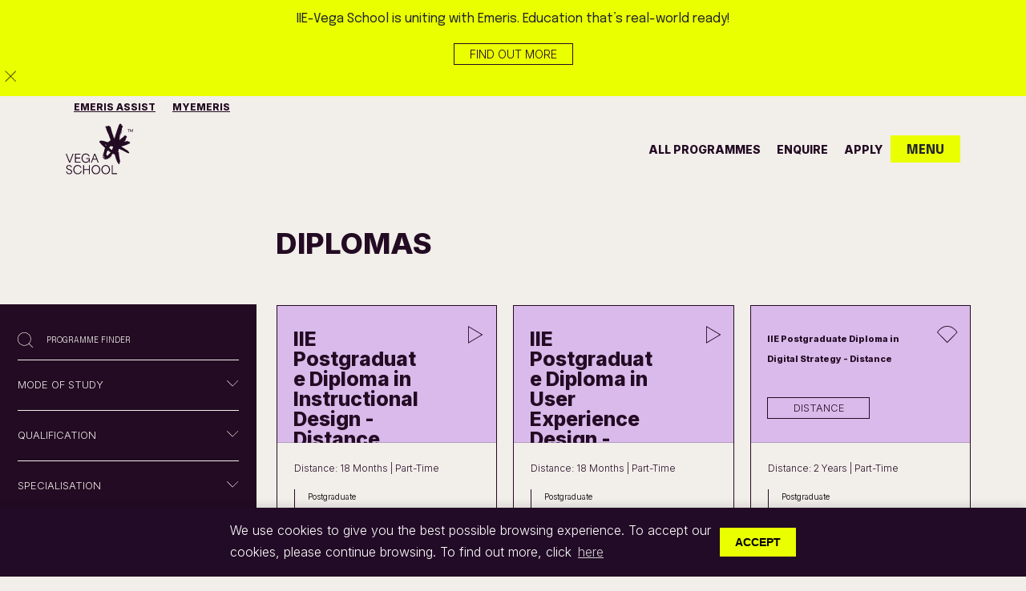

--- FILE ---
content_type: text/html; charset=utf-8
request_url: https://www.vegaschool.com/qualification-type/diplomas
body_size: 15868
content:

<!DOCTYPE html>
<html lang="en">
<head>
    <meta charset="utf-8" />
    <meta name="viewport" content="width=device-width, initial-scale=1, shrink-to-fit=yes, maximum-scale=1, viewport-fit=cover" />
    <link rel="icon" type="image/x-icon" href="/images/vegaLogos/vegaschool-favicon.png">
    <meta name="google-site-verification" content="8DXabYZ3HSkcu9j4w27kz96_oK_CfLvt7m8ABRGvXJo" />
    <script rel="preload" src="/js/ajax-libs-jquery-jquery.min.js"></script>
    

<title>Diplomas | Design, Marketing &amp; Branding | IIE-Vega School</title>
<meta name="description" content="The IIE-Vega School offers a number of Diploma qualifications, view the Design, Marketing &amp; Branding Diplomas available and apply today!&#xA;" />
<meta name="keywords" content="" />
<link rel="canonical" href="https://www.vegaschool.com/qualification-type/diplomas" />



    <script type="application/ld+json">
        {
            "@context": "https://schema.org",
            "@type": "BreadcrumbList",
            "itemListElement": [
{"@type":"ListItem","position":1,"name":"Home","item":"https://www.vegaschool.com/"},{"@type":"ListItem","position":2,"name":"qualification type","item":"https://www.vegaschool.com/qualification-type"},{"@type":"ListItem","position":3,"name":"Diplomas","item":"https://www.vegaschool.com/qualification-type/diplomas"}            ]
        }
    </script>

    
    <meta name="facebook-domain-verification" content="5i33kr2a5sebp91d1ew22zn3hbvmbp" />
    
<meta property="og:type" content="" />
<meta property="og:url" />
<meta property="og:site_name" content="" />
<meta property="og:title" content="Diplomas | Design, Marketing &amp; Branding | IIE-Vega School" />
<meta property="og:description" content="The IIE-Vega School offers a number of Diploma qualifications, view the Design, Marketing &amp; Branding Diplomas available and apply today!&#xA;" />
<meta property="og:locale" content="" />


<!--begin:Twitter-->
<meta name="twitter:card" property="twitter:card" content="summary_large_image">
<meta name="twitter:title" property="twitter:title" content="Diplomas | Design, Marketing &amp; Branding | IIE-Vega School">
<meta name="twitter:description" property="twitter:description" content="The IIE-Vega School offers a number of Diploma qualifications, view the Design, Marketing &amp; Branding Diplomas available and apply today!&#xA;">
<meta name="twitter:site" property="twitter:site" content="">
<!--end:Twitter-->

    <link rel="preload" as="font" type="font/woff2" crossorigin="anonymous" href="/css/fonts/webfonts/fa-solid-900.woff2">
    <link rel="preload" as="font" type="font/woff2" crossorigin="anonymous" href="/css/fonts/webfonts/fa-brands-400.woff2">

    
<link rel="stylesheet" href="/css/fonts/fontawesome/font-awesome.css?v=hNysHkjl0X0aMdkEN3XAgUZ1Iz7Os9EcUNsIPR3sBbs" />


    
<link rel="stylesheet" href="/css/externalfiles/epilogue.css?v=ABUttkFZ3kN12sZzZhbUrb37as79QE2QUiU2l-QeHWE" />


    
<link rel="stylesheet" href="/css/externalfiles/assets-owl.carousel.min.css?v=YdjEwBIogtf54puh2tLhV4xaQhC2qEB3rCq5nmbsCew" />


    
<link rel="stylesheet" href="/css/externalfiles/assets-owl.theme.default.min.css?v=kqZg_WNjJzUJOzTIeWkxMMU6gC40puAy4-dt3aOg_6Y" />


    
<link rel="stylesheet" href="/css/externalfiles/dist-css-bootstrap.min.css?v=iW5uyQjf9CpF2_NszNqSqPgCHhyejFfdPDGy4EIjhuo" />



    
<link rel="stylesheet" href="/css/blog-grid-layout.css?v=qRTSsOY4ha3MMPu7VlDbpoecaXBMOHS_VBQoMCoQYkM" />


    
<link rel="stylesheet" href="/css/globalstyles.css?v=bPYDm_E0M0gK6CfHcqzi_j9D7Kt-9Y7a30Fk_fcARvY" />


    
<link rel="stylesheet" href="/css/pages/registration-page.css?v=Iz7J9VJ-mBHCRd2B4RKRNJRaa476jwG1kk2xxvrIPzE" />


    
<link rel="stylesheet" href="/css/pages/globaltheme.css?v=DCWX68xB5C17lrdc4yx0yMYGUVH_jI1dc29xLTTQ7Ko" />


    
<link rel="stylesheet" href="/css/custom_slider.css?v=GHtaOWnWUJZflEPgYSfJvsrPGW3fgDbOa8JdfVTeSMc" />



    
<link rel="stylesheet" href="/css/owlcarousel/owl.carousel.min.css?v=BiNoZ3vO_ZSV6LMg4M8ixPrKnxvARmbv65zVMHzVkaQ" />


    
<link rel="stylesheet" href="/css/owlcarousel/owl.theme.default.min.css?v=UF__gX831DiZJ1hTqm1vTzZEtqvixCCtnNbKqx7xR8s" />


    
<link rel="stylesheet" href="/css/pages/homestyle.css?v=4qrToWaAShVeeVKK0Ncsj-h4IxNSpx3ccM8aNezCONo" />


    
<link rel="stylesheet" href="/css/pages/nav.css?v=ilwEfwy5gmuK1B3vvrdZ5tTuzaqbU-MUD4fzoxVpZS8" />



    
<link rel="stylesheet" href="/css/pages/footer.css?v=hMXx3yUmwQorDjxnyiDR8fzL9jtcNjt25f4CmQgy2VM" />


    
<link rel="stylesheet" href="/css/pages/video-content.css?v=8ZRc1sGeVrPBx4lD717BgRaQekyh78QKV9SKsdt638U" />



    <link rel="preconnect" href="https://fonts.googleapis.com">
    <link rel="preconnect" crossorigin href="https://fonts.gstatic.com">
    <link rel="stylesheet" href="https://fonts.googleapis.com/css2?family=Epilogue:ital,wght@0,100;0,200;0,300;0,400;0,500;0,600;0,700;0,800;0,900;1,100;1,200;1,300;1,400;1,500;1,600;1,700;1,800;1,900&amp;display=swap">

    <link rel="stylesheet" href="https://fonts.googleapis.com/css2?family=Inter:wght@300;800&amp;display=swap">

    
<!-- Google Tag Manager -->
<script>
(function(w,d,s,l,i){w[l]=w[l]||[];w[l].push({'gtm.start':new Date().getTime(),event:'gtm.js'});var f=d.getElementsByTagName(s)[0],j=d.createElement(s),dl=l!='dataLayer'?'&l='+l:'';j.async=true;j.src='https://www.googletagmanager.com/gtm.js?id='+i+dl;f.parentNode.insertBefore(j,f);})(window,document,'script','dataLayer','GTM-NLNNW8N');
</script>
<!-- End Google Tag Manager --><link rel="stylesheet" href="/css/pages/nav.css" />
<style>

  .CourseItem.Experience-Design  h5.card-title {
        margin-right: 77px !important;
    }

@media (min-width: 1200px) {
  .CourseItem.Experience-Design  h5.card-title {
        margin-right: 77px !important;
    }
}

.Experience-Design h5.card-title {
    font-size: 25px !important;
}

</style>
   
</head>

<body class=" hasToast">

    
<!-- Google Tag Manager (noscript) -->
<noscript>
<iframe src="https://www.googletagmanager.com/ns.html?id=GTM-NLNNW8N"height="0" width="0" style="display:none;visibility:hidden"></iframe>
</noscript>
<!-- End Google Tag Manager (noscript) --><style>

span#cookieconsent\:desc {
    font-family: 'Inter', sans-serif !important;
}

a.cc-btn.cc-dismiss {
    width: auto;
    min-width: 86px !important;
    padding: 6px 19px 6px 19px !important;
    font-weight: 700;
    color: #000;
    background: #EAFF00;
    border: 0 !important;
    border-radius: 0 !important;
    text-transform: uppercase;
}
</style>


    
<div class="container-fluid" style="background-color: #f2eeea;">
    <div class="pre-header">
      <div class="container text-center">
<p>IIE-Vega School is uniting with Emeris. Education that’s real-world ready!</p>          <a class="btn btn-vega-clear d-inline-block m-0" target="_blank" href="https://www.emeris.ac.za">Find out more</a>
            </div>
            <img src="/images/vegalogos/close_toast.png" class="toast_icon_close" width="27px" height="27px">
    </div>
    <div>
    <div class="container top_bar_nav">
      <div class="row">
        <ul class="nav_list">
          <li>
            <a href="https://www.emeris.ac.za/assist" target="_blank">
              Emeris Assist 
            </a>
          </li>
          <li>
            <a href="https://my.emeris.ac.za/" target="_blank">
              MyEmeris
            </a>
          </li>
        </ul>
      </div>
    </div>
  </div>
</div>

<header id="vega-header-wrapper" class="sticky-top">

    <nav class="navbar navbar-expand-lg navbar-light vega_main_nav" style="background-color: #F2EEEA" id="myHeader">
        <div class="container fixed-top">

            <a class="navbar-brand main_logo" href="/">
                <img src="/images/vegalogos/vega_dark_logo.svg" alt="vega_logo" width="84" class="vega_main_logo" height="64">
            </a>

             <a class="navbar-brand logo_removed" href="/">
                <img src="/images/vegalogos/logo_removed.svg" alt="vega_logo" width="84" class="vega_main_logo" height="64">
            </a>

            <form class="d-flex search_sec_static" style="float: right;">
                <a class="btn btn_outline_navy" href="https://portal.vegaschool.com/enquiry" target="_blank" id="enquire_button">enquire</a>

                <a class="btn btn_search_scrolled" onclick="openNav()">
                    menu
                </a>
            </form>

            <div class="collapse navbar-collapse" id="navbarScroll">
                <ul class="navbar-nav me-auto my-2 my-lg-0 navbar-nav-scroll justify-content-end">
                    <li class="nav-item">
                        <a class="nav-link" href="/all-courses">
                            all programmes
                        </a>
                    </li>
                    <li class="nav-item">
                        <a class="nav-link" href="https://portal.vegaschool.com/enquiry" target="_blank">enquire</a>
                    </li>
                    <li class="nav-item">
                        <a class="nav-link" href="/applications">apply</a>
                    </li>
                </ul>

                <form class="d-flex search_sec">
                    <a class="btn btn_nav_search" href="#" onclick="openNav()">
                        MENU
                    </a>
                </form>
            </div>

        </div>

        <div class="container remove-nav-links">
            <div class="main-home-nav">
            </div>
        </div>

    </nav>

    <div id="myNav" class="overlay" style="z-index: 9999;">
        <div class="close_section">
            <a href="javascript:void(0)" class="closebtn" onclick="closeNav()">
                <img src="/images/vegalogos/vega_close.png" class="overLay_close_icon_close" width="27px" height="27px" />
            </a>
        </div>

        <div class="overlay-content" id="overlay_lay">
            <div class="container p-0">

                <div class="container mb-5">
                    <div class="row">
                        <div class="col-xl-3">
                            <img src="/images/vegalogos/vega_white_logo.svg" alt="vega_logo" class="navbar-brand-logo" width="84" height="64">
                        </div>

                        <div class="col-xl-8 top_links">
                            <div class="button_section_nav_overlay d-flex">
                            </div>

                        </div>

                    </div>
                </div>

                <div class="container-fluid">
                <div class="row-w-fx row" id="back_home">
                    <div class="col-xl-4 col-md-12 p-0">

                        <ul class="overNav_links">
                            <li><a href="/" class="nav_item_overlayAA" data-target="/">Home</a></li>
                            <li>
                                <a href="#" class="nav_item_overlay trigger-programme-panel" data-target="programmes" onclick="showContent(event, 'programmes')">
                                    Programmes
                                    <i class="fa fa-chevron-right link_overlay_icon"></i>
                                </a>
                            </li>
                            <li>
                                <a href="#" class="nav_item_overlay" data-target="admissions" onclick="showContent(event, 'admissions')">
                                    Admissions
                                    <i class="fa fa-chevron-right link_overlay_icon"></i>
                                </a>
                            </li>
                            <li>
                                <a href="#" class="nav_item_overlay" data-target="whoWeAre" onclick="showContent(event, 'whoWeAre')">
                                    Who We Are
                                    <i class="fa fa-chevron-right link_overlay_icon"></i>
                                </a>
                            </li>
                            <li>
                                <a href="#" class="nav_item_overlay" data-target="lifeAtIIEVega" onclick="showContent(event, 'lifeAtIIEVega')">
                                    Life at IIE-Vega
                                    <i class="fa fa-chevron-right link_overlay_icon"></i>
                                </a>
                            </li>
                            <li>
                                <a href="#" class="nav_item_overlay" data-target="newsAndEvents" onclick="showContent(event, 'newsAndEvents')">
                                    News & Events
                                    <i class="fa fa-chevron-right link_overlay_icon"></i>
                                </a>
                            </li>
                            <li>
                                <a href="#" class="nav_item_overlay" data-target="contactUs" onclick="showContent(event, 'contactUs')">
                                    Contact Us
                                    <i class="fa fa-chevron-right link_overlay_icon"></i>
                                </a>
                            </li>
                        </ul>

                        <div class="button_section_nav_overlay d-flex">
                            <a class="btn btn_vc_outline_green" href="https://portal.vegaschool.com/enquiry" target="_blank">enquire</a>
                            <a class="btn btn_vc_outline_green" href="/applications">apply</a>
                        </div>


                    </div>


                    <div id="programmes" class="col-xl-7 col-md-12 col-12 content-div overNav_links container_block_height" style="display:none;">

                        <div class="container_header">
                            <div class="back">
                                <a href="" class="back_link back-to-main" data-target="myNav">
                                    <i class="fa fa-chevron-left back_overlay_icon"></i>
                                    Back
                                </a>
                            </div>
                        </div>

                        <div class="scroll_on_mobiled">

                            <div class="">
                                <div class="container">
                                    <div class="row">
                                    </div>
                                </div>
                            </div>

                            <div class="nav_programmes">

                                <div class="row">

                                     <div class="col">
                                        <div class="desktop_link_acc">
                                            <h4 class="menu-headings">
                                             Mode
                                            </h4>
                                        </div>

                                        <ul class="desktop_link_acc study_inner_links">
                                            <li><a href="/all-courses">All</a></li>
                                            <li><a href="/full-time">Full-Time</a></li>
                                            <li><a href="/online">Distance</a></li>
                                        </ul>
                                    </div>

                                    <div class="col">
                                        <div class="desktop_link_acc">
                                            <h4 class="menu-headings">
                                                Qualification
                                            </h4>
                                            <ul class="study_inner_links">
                                                <li><a href="/all-courses">All</a></li>
                                                <li><a href="/qualification-type/undergraduate">Undergraduate</a></li>
                                                <li><a href="/qualification-type/postgraduate">Postgraduate</a></li>
                                                <li><a href="/qualification-type/certificates">Higher Certificates</a></li>
                                                <li><a href="/qualification-type/degrees">Bachelor Degrees</a></li>
                                                <li><a href="/qualification-type/advanced-diplomas">Advanced Diploma </a></li>
                                                <li><a href="/qualification-type/honours">Honours</a></li>
                                                <li><a href="/qualification-type/diplomas">Postgraduate Diplomas</a></li>
                                                <li><a href="/qualification-type/masters">Master's </a></li>
                                                <li><a href="/qualification-type/doctorate">Doctorate </a></li>
                                                <li><a href="/qualification-type/slp">Short Courses </a></li>
                                            </ul>
                                        </div>
                                    </div>

                                    <div class="col">
                                            <div class="desktop_link_acc">
                                                <h4 class="menu-headings">
                                                    Specialisations
                                                </h4>
                                            </div>

                                            <ul class="desktop_link_acc study_inner_links">
                                                <li><a href="/specialization/communication-design">Communication Design</a></li>
                                                <li><a href="/specialization/experience-design">Experience Design</a></li>
                                                <li><a href="/specialization/game-design">Game Design</a></li>
                                                <li><a href="/specialization/digital-marketing">Digital Marketing</a></li>
                                                <li><a href="/specialization/brand-management">Brand Management</a></li>
                                                <li><a href="/specialization/brand-communication">Brand Communication</a></li>
                                                <li><a href="/specialization/interior-design">Interior Design</a></li>
                                                <li><a href="/specialization/design-leadership">Design Leadership </a></li>
                                                <li><a href="/specialization/copywriting">Copywriting</a></li>
                                            </ul>
                                        
                                    </div>

                                </div>
                            </div>

                            <div class="container">
                                <div class="row">
                                </div>
                            </div>
                        </div>

                            <div class="row mobile_level_page">
                                <div class="study_inner_links">
                                    <div class="col-xl-12 scroll_inner_">


                                        <h4 class="menu-headings">
                                            <a href="/all-courses" class="mobile_programmes_link">
                                                View All Programmes
                                            </a>
                                        </h4>

                                         <h4 class="menu-headings">
                                            <a href="/full-time" class="mobile_programmes_link prOgrammes">
                                                Full-Time Programmes
                                            </a>
                                        </h4>

                                        <h4 class="menu-headings">
                                            <a href="/online" class="mobile_programmes_link prOgrammes">
                                                Distance Programmes
                                            </a>
                                        </h4>

                                         <h4 class="menu-headings">
                                            <a href="/qualification-type/undergraduate" class="mobile_programmes_link prOgrammes">
                                                Undergraduate Programmes
                                            </a>
                                        </h4>

                                        <h4 class="menu-headings">
                                            <a href="/qualification-type/postgraduate" class="mobile_programmes_link prOgrammes">
                                                Postgraduate Programmes
                                            </a>
                                        </h4>

                                        <div class="accordion mt-3" id="accordionExample">

                                            <div class="accordion-item">
                                                <h4 class="accordion-header" id="headingSix">
                                                    <a class="trigger-study-panel-qual">
                                                        View by Qualification
                                                        <i class="fa fa-chevron-right mobile-menu-icon"> </i>
                                                    </a>
                                                </h4>
                                            </div>

                                            <div class="accordion-item">
                                                <h4 class="accordion-header" id="headingThree">
                                                    <a class=trigger-study-panel-spec>
                                                        View by Specialisation
                                                        <i class="fa fa-chevron-right mobile-menu-icon"> </i>
                                                    </a>
                                                </h4>
                                            </div>
                                        </div>
                                        <div class="mob-hidden-panel mob-hidden-panel-mode">
                                            <a class="hide-mob-panel-mode">
                                                <i class="fa fa-chevron-left back_overlay_icon"></i>
                                                BACK TO PROGRAMMES
                                            </a>
                                            <h4 class="menu-headings-programmes">Programmes</h4>
                                            <h4 class="menu-headings"> Mode</h4>


                                            <ul class="study_inner_links">
                                                <li><a href="/all-courses">All</a></li>
                                                <li><a href="/full-time">Full-Time</a></li>
                                                <li><a href="/online">Distance</a></li>
                                            </ul>
                                        </div>

                                        <div class="mob-hidden-panel mob-hidden-panel-qual">
                                            <a class="hide-mob-panel-qual">
                                                <i class="fa fa-chevron-left back_overlay_icon"></i>
                                                back to Programmes
                                            </a>
                                            <h4 class="menu-headings mb-4">Programmes by Qualification</h4>
                                            <ul class="study_inner_links">
                                                <li><a href="/all-courses">View All Qualifications</a></li>
                                                <li><a href="/qualification-type/certificates">Higher Certificates</a></li>
                                                <li><a href="/qualification-type/degrees">Bachelor Degrees</a></li>
                                                <li><a href="/qualification-type/advanced-diplomas">Advanced Diploma </a></li>
                                                <li><a href="/qualification-type/honours">Honours</a></li>
                                                <li><a href="/qualification-type/diplomas">Postgraduate Diplomas</a></li>
                                                <li><a href="/qualification-type/masters">Master's </a></li>
                                                <li><a href="/qualification-type/doctorate">Doctorate </a></li>
                                                <li><a href="/qualification-type/slp">Short Courses </a></li>
                                            </ul>
                                        </div>

                                        <div class="mob-hidden-panel mob-hidden-panel-spec">
                                            <a class="hide-mob-panel-spec">
                                                <i class="fa fa-chevron-left back_overlay_icon"></i>
                                                back to Programmes
                                            </a>
                                            <h4 class="menu-headings mb-4">Programmes by Specialisation</h4>
                                            <ul class="study_inner_links">
                                                <li><a href="/specialization">View All Specialisations</a></li>
                                                <li><a href="/specialization/communication-design">Communication Design</a></li>
                                                <li><a href="/specialization/experience-design">Experience Design</a></li>
                                                <li><a href="/specialization/game-design">Game Design</a></li>
                                                <li><a href="/specialization/digital-marketing">Digital Marketing</a></li>
                                                <li><a href="/specialization/brand-management">Brand Management</a></li>
                                                <li><a href="/specialization/brand-communication"> Brand Communication</a></li>
                                                <li><a href="/specialization/interior-design">Interior Design</a></li>
                                                <li><a href="/specialization/design-leadership">Design Leadership</a></li>
                                                <li><a href="/specialization/copywriting">Copywriting</a></li>
                                            </ul>
                                        </div>
                                    </div>
                                </div>

                            </div>
                  

                    </div>


                    <div id="admissions" class="col-xl-7 col-12 content-div overNav_links container_block_height" style="display:none;">

                        <div class="container_header">
                            <div class="back">
                                <a href="#" class="back_link" data-target="myNav">
                                    <i class="fa fa-chevron-left back_overlay_icon"></i>
                                    Back
                                </a>
                            </div>
                        </div>

                        <div class="nav_programmes">
                            <div class="container">
                                <div class="row">
                                    <div class="col-xl-5 col-md-5 col-12">

                                        <ul class="study_inner_links">
                                            <li>
                                                <a href="/admissions/the-process">
                                                    Admission Process
                                                </a>
                                            </li>
                                            <li>
                                                <a href="/admissions/faqs">
                                                    FAQs
                                                </a>
                                            </li>
                                            <li>
                                                <a href="/admissions/international-students">
                                                    International Students
                                                </a>
                                            </li>
                                            <li>
                                                <a href="/admissions/fees">
                                                    Fees
                                                </a>
                                            </li>
                                            <li>
                                                <a href="/admissions/book-a-consult">
                                                    Book a Consult
                                                </a>
                                            </li>
                                            <li>
                                                <a href="/admissions/payments">
                                                    Payments
                                                </a>
                                            </li>

                                        </ul>

                                    </div>
                                </div>
                            </div>

                        </div>

                    </div>


                    <div id="whoWeAre" class="col-xl-7 col-12 content-div overNav_links container_block_height" style="display:none;">

                        <div class="container_header">
                            <div class="back">
                                <a href="" class="back_link" data-target="myNav">
                                    <i class="fa fa-chevron-left back_overlay_icon"></i>
                                    Back
                                </a>
                            </div>
                        </div>

                        <div class="nav_programmes">

                            <div class="container">
                                <div class="row">
                                    <div class="col-xl-6 col-md-5 col-12">

                                        <ul class="study_inner_links">
                                            <li>
                                                <a href="/who-we-are/why-we-matter">
                                                    Why We Matter
                                                </a>
                                            </li>
                                            <li>
                                                <a href="/who-we-are/brochures">
                                                     Brochures
                                                </a>
                                            </li>
                                            <li>
                                                <a href="/who-we-are/the-independent-institute-of-education">
                                                    The Independent Institute of Education 
                                                </a>
                                            </li>
                                            <li>
                                                <a href="/who-we-are/vega-videos">
                                                    IIE-Vega Videos
                                                </a>
                                            </li>
                                            <li>
                                                <a href="/who-we-are/iie-vega-alumni">
                                                    Alumni
                                                </a>
                                            </li>
                                            <li>
                                                <a href="/who-we-are/our-research">
                                                    Our Research
                                                </a>
                                            </li>
                                            <li>
                                                <a href="/who-we-are/alliances">
                                                    Alliances
                                                </a>
                                            </li>
                                        </ul>

                                    </div>
                                </div>
                            </div>

                        </div>

                    </div>


                    <div id="lifeAtIIEVega" class="col-xl-7 col-12 content-div overNav_links container_block_height" style="display:none;">

                        <div class="container_header">
                            <div class="back">
                                <a href="#" class="back_link" data-target="myNav">
                                    <i class="fa fa-chevron-left back_overlay_icon"></i>
                                    Back
                                </a>
                            </div>
                        </div>

                        <div class="nav_programmes">

                            <div class="container">
                                <div class="row">
                                    <div class="col-xl-5 col-md-5 col-12 desktop_programmes_show">

                                        <ul class="study_inner_links">
                                            <li>
                                                <a href="/life-at-iie-vega/generation-vega">
                                                    Generation Vega
                                                </a>
                                            </li>
                                            <li>
                                                <a href="/life-at-iie-vega/find-your-purpose">
                                                    Find Your Purpose
                                                </a>
                                            </li>
                                            <li>
                                                <a href="/life-at-iie-vega/honours-research-articles">
                                                    Honours Research
                                                </a>
                                            </li>
                                            <li>
                                                <a href="/life-at-iie-vega/industry-immersion">
                                                    Industry Immersion
                                                </a>
                                            </li>
                                            <li>
                                                <a href="/life-at-iie-vega/industry-immersion/student-graduate-opportunities">
                                                    Student Opportunities
                                                </a>
                                            </li>
                                            <li>
                                                <a href="https://launcher.myapps.microsoft.com/api/signin/c637c696-24e1-4191-93ec-e34e1fdddaea?tenantId=e10c8f44-f469-448f-bc0d-d781288ff01b" target="_blank">
                                                    Career Services
                                                </a>
                                            </li>
                                            <li>
                                                <a href="/life-at-iie-vega/awards">
                                                    Awards
                                                </a>
                                            </li>
                                             <li>
                                                <a href="/life-at-iie-vega/annual-brand-challenge">
                                                    Brand Challenge
                                                </a>
                                            </li>
                                            <li>
                                                <a href="/life-at-iie-vega/student-projects">
                                                    Student Projects
                                                </a>
                                            </li>
                                            <li>
                                                <a href="https://www.digsconnect.com/" target="_blank">
                                                    Accommodation
                                                </a>
                                            </li>
                                        </ul>

                                    </div>


                                        <div class="col-xl-12 col-md-12 col-12 mobile_programmes_show">

                                            <ul class="study_inner_links" id="mobile_scroll_programmes">
                                                <li>
                                                    <a href="/life-at-iie-vega/generation-vega">
                                                        Generation Vega
                                                    </a>
                                                </li>
                                                <li>
                                                    <a href="/life-at-iie-vega/find-your-purpose">
                                                        Find Your Purpose
                                                    </a>
                                                </li>
                                                <li>
                                                    <a href="/life-at-iie-vega/honours-research-articles">
                                                        Honours Research
                                                    </a>
                                                </li>
                                                <li>
                                                    <a href="/life-at-iie-vega/industry-immersion">
                                                        Industry Immersion
                                                    </a>
                                                </li>
                                                <li>
                                                    <a href="/life-at-iie-vega/industry-immersion/student-graduate-opportunities">
                                                        Student Opportunities
                                                    </a>
                                                </li>
                                                <li>
                                                    <a href="https://launcher.myapps.microsoft.com/api/signin/c637c696-24e1-4191-93ec-e34e1fdddaea?tenantId=e10c8f44-f469-448f-bc0d-d781288ff01b" target="_blank">
                                                        Career Services
                                                    </a>
                                                </li>
                                                <li>
                                                    <a href="/life-at-iie-vega/awards">
                                                        Awards
                                                    </a>
                                                </li>
                                                <li>
                                                    <a href="/life-at-iie-vega/annual-brand-challenge">
                                                        Brand Challenge
                                                    </a>
                                                </li>
                                                <li>
                                                    <a href="/life-at-iie-vega/student-projects">
                                                        Student Projects
                                                    </a>
                                                </li>
                                                <li>
                                                    <a href="https://www.digsconnect.com/" target="_blank">
                                                        Accommodation
                                                    </a>
                                                </li>
                                            </ul>

                                        </div>
                                </div>
                            </div>

                        </div>

                    </div>


                    <div id="newsAndEvents" class="col-xl-7 col-12 content-div overNav_links container_block_height" style="display:none;">

                        <div class="container_header">
                            <div class="back">
                                <a href="#" class="back_link" data-target="myNav">
                                    <i class="fa fa-chevron-left back_overlay_icon"></i>
                                    Back
                                </a>
                            </div>
                        </div>

                        <div class="nav_programmes">

                            <div class="container">
                                <div class="row">
                                    <div class="col-xl-5 col-md-5 col-12">

                                        <ul class="study_inner_links">
                                            <li>
                                                <a href="/news-and-events/articles">
                                                    IIE-Vega News
                                                </a>
                                            </li>
                                            <li>
                                                <a href="/news-and-events/iie-vega-virtual-talks">
                                                    IIE-Vega Virtual Talks
                                                </a>
                                            </li>
                                            <li>
                                                <a href="/news-and-events/calendar">
                                                    Calendar
                                                </a>
                                            </li>
                                            <li>
                                                <a href="https://issuu.com/adv-tech/docs/emeris_vegaschool-octant-term2_2025-joomag?fr=xKAE9_zMzMw" target="_blank">
                                                    IIE-Vega Octant
                                                </a>
                                            </li>
                                            <li>
                                                <a href="/news-and-events/online-student-showcase-2025">
                                                   IIE-Vega Showcase 2025
                                                </a>
                                            </li>
                                             <li>
                                                <a href="/news-and-events/iie-vega-showcase">
                                                    IIE-Vega Showreel
                                                </a>
                                            </li> 

                                        </ul>

                                    </div>
                                </div>
                            </div>

                        </div>

                    </div>


                    <div id="contactUs" class="col-xl-7 col-12 content-div overNav_links container_block_height" style="display:none;">

                        <div class="container_header">
                            <div class="back">
                                <a href="#" class="back_link" data-target="myNav">
                                    <i class="fa fa-chevron-left back_overlay_icon"></i>
                                    Back
                                </a>
                            </div>
                        </div>

                        <div class="nav_programmes">
                            <div class="container">
                                <div class="row">
                                    <div class="col-xl-5 col-md-5 col-12">

                                        <ul class="study_inner_links">
                                            <li>
                                                <a href="/contact-us/cape-town-campus">
                                                    Cape Town
                                                </a>
                                            </li>
                                            <li>
                                                <a href="/contact-us/johannesburg-campus">
                                                    Johannesburg
                                                </a>
                                            </li>
                                            
                                            <li>
                                                <a href="/contact-us/durban-campus">
                                                    Durban
                                                </a>
                                            </li>
                                            <li>
                                                <a href="/contact-us/pretoria-campus">
                                                    Pretoria
                                                </a>
                                            </li>
                                                <li>
                                                    <a href="/contact-us/online-campus">
                                                        Distance
                                                    </a>
                                                </li>
                                            <li>
                                                <a href="/contact-us/submit-a-job-opportunity">
                                                    Submit a Job Opportunity
                                                </a>
                                            </li>
                                            <li>
                                                <a href="https://varsitycollege.simplify.hr/" target="_blank">
                                                    Careers at Vega
                                                </a>
                                            </li>
                                            <li>
                                                <a href="https://www.emeris.ac.za/assist" target="_blank">
                                                    Alumni Assist
                                                </a>
                                            </li>

                                        </ul>

                                    </div>
                                </div>
                            </div>
                        </div>

                    </div>

                </div>
                </div>

            </div>

            <div class="container-fluid bottom_secrch_bar">
                <div class="row">
                    <div class="container">
                        <div class="row">
                            <div class="col-xl-12">
                                <div class="input-group bottom-search-panel-btn">

                                    <form class="justify-content-center align-items-center" action="/search" style="position: relative">
                                        <button class="btn btn-outline-secondary" style="position: relative" type="submit">search for a programme</button>
                                        <input autocomplete="off" class="form-control" type="text" placeholder="start typing..." aria-label="Search" name="query">
                                        <button class="btn btn_outline_Search" style="position: relative" type="submit">
                                            <i class="fa fa-search icon_search"></i>
                                        </button>
                                    </form>

                                </div>
                            </div>
                        </div>
                    </div>
                </div>
            </div>

        </div>

    </div>

</header>


<style>

    /* Programme Mobile Panel Style start here*/
    .mob-hidden-panel-mode, .hide-mob-panel-mode,
    .mob-hidden-panel-qual, .mob-hidden-panel-spec {
        display: none;
    }

@media (max-width: 767px) {
        
    .mobile_level_page
    {
        position: relative;
    }

    .mob-hidden-panel {
        position: absolute;
        top: 0px;
        background: #dabaeb;
        width: 100%;
        height: 100vh;
    }

    .show-mob-panel {
        display: block !important;
    }

    .mob-hidden-panel-mode .menu-headings-programmes,
    h4.menu-headings-programmes {
        font-size: 1rem;
    }

    .mob-hidden-panel-mode .study_inner_links {
        padding: 0px 10px;
    }

    .mobile_level_page a {
        padding-left: 0px;
        color: #230B23;
        font-size: 0.875rem;
        font-weight: 500;
        text-transform: uppercase;
    }

    .mobile_level_page h4.menu-headings {
        padding-bottom: 0px;
    }

    .show-back-to-main {
        display: block !important;
    }

    .hide-back-to-main {
        display: none !important;
    }

    }
    /* Programme Mobile Syle ends here **/

</style>

<script src="/js/mainnavigation.js"></script>
<script src="/js/pages/navpanels.js"></script>
<script src="/js/pages/nav.js"></script> 


    
    <main>
        

  

<div class="container-fluid course_mobile_spacer" >
    <div class="row course_page">

        <div class="col-12 col-xl-3 div-aligner mob-pos-filer-panal" id="closePanel">
            <div class="sidebar left text-alignment" id="course-left-nav-card">
                <h5>
                    <span>
                        <img src="/images/courses/icons/search-icon.png" class="space-search" alt="search">
                        PROGRAMME FINDER
                    </span>
                </h5>
                
                <a href="#">
                    <i class="fa fa-xmark close-mob-filter"></i>
                </a>
                 
                <ul class="list-sidebar bg-defoult">

                    <li class="horizontal-line">

                        <a href="#" data-toggle="collapse" data-target="#rbg_ModeOfOffering" class="collapsed" id="headingTwo" data-bs-toggle="collapse" data-bs-target="#collapseTwo" aria-expanded="false" aria-controls="collapseTwo">
                            <span class="nav-label">MODE OF STUDY</span>
                            <img src="/images/courses/icons/chervon-down.png" class="fa fa-chevron-down pull-right chervonIcon" />
                        </a>

                        <div id="collapseTwo" class="sub-menu accordion-collapse collapse" aria-labelledby="headingTwo" data-bs-parent="#accordionExample">


                            <div id="rbg_ModeOfOffering" class="radio-button-group mt-3 mb-1">
                                <input class="rbg_CourseFilters" type="radio" id="rbg_ModeOfOffering_0" name="rbg_ModeOfOffering" value="all" checked=&quot;checked&quot;>
                                <label for="rbg_ModeOfOffering_0" >All</label>

                                <input class="rbg_CourseFilters" type="radio" id="rbg_ModeOfOffering_1" name="rbg_ModeOfOffering" value="full-time" >
                                <label for="rbg_ModeOfOffering_1">Full-Time</label>

                                <input class="rbg_CourseFilters" type="radio" id="rbg_ModeOfOffering_3" name="rbg_ModeOfOffering" value="distance" >
                                <label for="rbg_ModeOfOffering_3">Distance</label>
                            </div>

                        </div>

                    </li>

                    <li class="horizontal-line">
                        <a href="#" data-toggle="collapse" data-target="#rbg_QualificationType" class="collapsed" id="headingThree" data-bs-toggle="collapse" data-bs-target="#collapseThree" aria-expanded="false" aria-controls="collapseThree">
                            <span class="nav-label">QUALIFICATION </span>
                            <img src="/images/courses/icons/chervon-down.png" class="fa fa-chevron-down pull-right chervonIcon" />
                        </a>

                        <div id="collapseThree" class="sub-menu accordion-collapse collapse" aria-labelledby="headingThree" data-bs-parent="#accordionExample">
                           

                            <div id="rbg_QualificationType" class="radio-button-group mt-3 mb-1">
                                <input class="rbg_CourseFilters" type="radio" id="rbg_QualificationType_0" name="rbg_QualificationType" value="all" checked=&quot;checked&quot;>
                                <label for="rbg_QualificationType_0">
                                    All
                                </label>

                                <input class="rbg_CourseFilters" type="radio" id="rbg_QualificationType_2" name="rbg_QualificationType" value="undergraduate degree" >
                                <label for="rbg_QualificationType_2">
                                    Undergraduate
                                </label>

                                <input class="rbg_CourseFilters" type="radio" id="rbg_QualificationType_3" name="rbg_QualificationType" value="postgraduate degree" >
                                <label for="rbg_QualificationType_3">
                                    Postgraduate
                                </label>

                                <input class="rbg_CourseFilters" type="radio" id="rbg_QualificationType_5" name="rbg_QualificationType" value="higher certificates" >
                                <label for="rbg_QualificationType_5">
                                    Higher Certificates
                                </label>

                                <input class="rbg_CourseFilters" type="radio" id="rbg_QualificationType_14" name="rbg_QualificationType" value="degrees" >
                                <label for="rbg_QualificationType_14">
                                    Bachelor Degrees
                                </label>

                                <input class="rbg_CourseFilters" type="radio" id="rbg_QualificationType_15" name="rbg_QualificationType" value="advanced diplomas" >
                                <label for="rbg_QualificationType_15">
                                    Advanced Diploma
                                </label>

                                <input class="rbg_CourseFilters" type="radio" id="rbg_QualificationType_4" name="rbg_QualificationType" value="honours" >
                                <label for="rbg_QualificationType_4">
                                    Honours
                                </label>

                                <input class="rbg_CourseFilters" type="radio" id="rbg_QualificationType_6" name="rbg_QualificationType" value="diploma" checked=&quot;checked&quot;>
                                <label for="rbg_QualificationType_6">
                                    Postgraduate Diplomas
                                </label>

                                <input class="rbg_CourseFilters" type="radio" id="rbg_QualificationType_7" name="rbg_QualificationType" value="master's" >
                                <label for="rbg_QualificationType_7">
                                    Master's
                                </label>

                                <input class="rbg_CourseFilters" type="radio" id="rbg_QualificationType_8" name="rbg_QualificationType" value="doctorate" >
                                <label for="rbg_QualificationType_8">
                                    Doctorate
                                </label>

                            </div>


                        </div>

                    </li>

                    <li class="horizontal-line">
                        <a href="#" data-toggle="collapse" data-target="#rbg_Specialisation" class="collapsed" id="headingFive" data-bs-toggle="collapse" data-bs-target="#collapseFive" aria-expanded="false" aria-controls="collapseFive">
                            <span class="nav-label">SPECIALISATION</span>
                            <img src="/images/courses/icons/chervon-down.png" class="fa fa-chevron-down pull-right chervonIcon" />
                        </a>

                        <div id="collapseFive" class="sub-menu accordion-collapse collapse" aria-labelledby="headingFive" data-bs-parent="#accordionExample">

                            <div id="rbg_Specialisation" class="radio-button-group mt-3 mb-1">
                                <input class="rbg_CourseFilters" type="radio" id="rbg_Specialisation_0" type="radio" name="rbg_Specialisation" value="all" checked=&quot;checked&quot;>
                                <label for=rbg_Specialisation_0>
                                    All
                                </label>

                                <input class="rbg_CourseFilters" type="radio" id="rbg_Specialisation_1"  name="rbg_Specialisation" value="communication design" >
                                <label for="rbg_Specialisation_1">
                                    Communication Design
                                 </label>

                                <input class="rbg_CourseFilters" type="radio" id="rbg_Specialisation_2" name="rbg_Specialisation" value="experience design" >
                                <label for="rbg_Specialisation_2">
                                    Experience Design
                                </label>

                                <input class="rbg_CourseFilters" type="radio" id="rbg_Specialisation_3" name="rbg_Specialisation" value="game design" >
                                <label for="rbg_Specialisation_3">
                                    Game Design
                                </label>

                                <input class="rbg_CourseFilters" type="radio" id="rbg_Specialisation_4" name="rbg_Specialisation" value="digital marketing" >
                                <label for="rbg_Specialisation_4">
                                    Digital Marketing
                                </label>

                                <input class="rbg_CourseFilters" type="radio" id="rbg_Specialisation_5" name="rbg_Specialisation" value="brand management" >
                                <label for="rbg_Specialisation_5">
                                    Brand Management
                                </label>

                                <input class="rbg_CourseFilters" type="radio" id="rbg_Specialisation_6" name="rbg_Specialisation" value="brand communication" >
                                <label for="rbg_Specialisation_6">
                                    Brand Communication
                                </label>

                                <input class="rbg_CourseFilters" type="radio" id="rbg_Specialisation_7" name="rbg_Specialisation" value="interior design" >
                                <label for="rbg_Specialisation_7">
                                    Interior Design
                                </label>

                                <input class="rbg_CourseFilters" type="radio" id="rbg_Specialisation_8" name="rbg_Specialisation" value="copywriting" >
                                <label for="rbg_Specialisation_8">
                                    Copywriting
                                </label>

                                <input class="rbg_CourseFilters" type="radio" id="rbg_Specialisation_10" name="rbg_Specialisation" value="design leadership" >
                                <label for="rbg_Specialisation_10">
                                    Design Leadership
                                </label>

                            </div>
                            
                        
                        </div>

                    </li>

                </ul>

                <ul class="stand_alone_filer">
                    <li class="horizontal-line">
                        <a href="/all-courses?modeofoffering=all&qualificationtype=short%20courses&specialisation=all">
                            <span class="nav-label">SHORT COURSES</span>
                        </a>
                    </li>
                </ul>

                <div class="programmes_btn mt-4">
                    <a href="#" class="btn btn_white_lg_btn">
                        find programmes
                    </a>
                </div>

            </div>
        </div>

        <div class="col-12 col-xl-9 course-content-grid">
            <div class="container-fluid heading-title-wrapper">
                <div class="main-content">
                    <div class="jumbotron jumbotron-fluid jumbotrondiv">
                        <div class="container-fluid breadCrumb-container">
                            <h1 class="">Diplomas</h1>
                        </div>
                    </div>
                </div>
            </div>

            <div class="row" id="course-container">

                    <div class="container py-3 number_of_courses">
                        <h6>
                        </h6>
                        <button id="course-left-nav-button-wrapper" class="btn mobile-filter-btn">
                            <img src="/media/kl3n3oh0/vega_filter-icon.png" class="filter_icon" style="height: 17px; padding-right: 7px;">
                            filters
                        </button>
                    </div>

                <div class="d-flex flex-wrap">

                    <div class="CourseItem  Experience-Design">
                        <div class="card">
                            <div class="card-header card-header-same-size" style="height: 171px;">
                                <div class="card-title">

                                    <h5 class="card-title">IIE Postgraduate Diploma in Instructional Design - Distance</h5>

                                        <div class="info_block">
                                            Distance
                                        </div>

                                        <div class="card-title-tags">
                                            <i class="fa fa-play"></i>
                                            Distance  
                                        </div>

                                        <div class="card-title-tags">
                                            <i class="fa fa-play"></i>
                                            Experience Design
                                        </div>

                                        <div class="card-title-tags">
                                            <i class="fa fa-play"></i>
                                            Postgraduate Degree
                                        </div>
                                        <div class="card-title-tags">
                                            <i class="fa fa-play"></i>
                                            Diploma
                                        </div>
                                </div>
                            </div>

                                <div class="card-body flex-column">
                                   
                                    <div class="CorseItemDetails">

                                        <p>
                                            Distance: 18 Months | Part-Time
                                        </p>

                                            <ul class="CorseItemDetailsList ">

                                                <li>
Postgraduate                                                </li>

                                                <li>
                                                    NQF Level: 8
                                                </li>

                                                <li>
                                                    Credits: 120
                                                </li>

                                                <li>
                                                    <text>
                                                        SAQA ID: 119824
                                                    </text>
                                                </li>

                                            </ul>

                                        </div>

                                    <div class="CorseItemDetailsBtnGroup">
                                          <a class="btn-course" href="/online/postgraduate-diploma-in-instructional-design">
                                                <span class="arrow-icon">
                                                    <img src="/images/courses/icons/arrow-right.svg" class="img-fluid"/>
                                                </span>
                                                find out more
                                           </a>
                                           <a class="btn-course-outlinepurple" href="https://portal.vegaschool.com/enquiry">
                                                    <span class="arrow-icon">
                                                        <img src="/images/courses/icons/arrow-right.svg" class="img-fluid" />
                                                    </span>
                                                   enquire
                                           </a>
                                    </div>
                                </div>

                        </div>

                    </div>
                    <div class="CourseItem  Experience-Design">
                        <div class="card">
                            <div class="card-header card-header-same-size" style="height: 171px;">
                                <div class="card-title">

                                    <h5 class="card-title">IIE Postgraduate Diploma in User Experience Design - Distance</h5>

                                        <div class="info_block">
                                            Distance
                                        </div>

                                        <div class="card-title-tags">
                                            <i class="fa fa-play"></i>
                                            Distance  
                                        </div>

                                        <div class="card-title-tags">
                                            <i class="fa fa-play"></i>
                                            Experience Design
                                        </div>

                                        <div class="card-title-tags">
                                            <i class="fa fa-play"></i>
                                            Diploma
                                        </div>
                                        <div class="card-title-tags">
                                            <i class="fa fa-play"></i>
                                            Postgraduate Degree
                                        </div>
                                </div>
                            </div>

                                <div class="card-body flex-column">
                                   
                                    <div class="CorseItemDetails">

                                        <p>
                                            Distance: 18 Months | Part-Time
                                        </p>

                                            <ul class="CorseItemDetailsList ">

                                                <li>
Postgraduate                                                </li>

                                                <li>
                                                    NQF Level: 8
                                                </li>

                                                <li>
                                                    Credits: 120
                                                </li>

                                                <li>
                                                    <text>
                                                        SAQA ID: 120943
                                                    </text>
                                                </li>

                                            </ul>

                                        </div>

                                    <div class="CorseItemDetailsBtnGroup">
                                          <a class="btn-course" href="/online/postgraduate-diploma-in-user-experience-design">
                                                <span class="arrow-icon">
                                                    <img src="/images/courses/icons/arrow-right.svg" class="img-fluid"/>
                                                </span>
                                                find out more
                                           </a>
                                           <a class="btn-course-outlinepurple" href="https://portal.vegaschool.com/enquiry">
                                                    <span class="arrow-icon">
                                                        <img src="/images/courses/icons/arrow-right.svg" class="img-fluid" />
                                                    </span>
                                                   enquire
                                           </a>
                                    </div>
                                </div>

                        </div>

                    </div>
                    <div class="CourseItem  Digital-Marketing">
                        <div class="card">
                            <div class="card-header card-header-same-size" style="height: 171px;">
                                <div class="card-title">

                                    <h5 class="card-title">IIE Postgraduate Diploma in Digital Strategy - Distance</h5>

                                        <div class="info_block">
                                            Distance
                                        </div>

                                        <div class="card-title-tags">
                                            <i class="fa fa-play"></i>
                                            Distance  
                                        </div>

                                        <div class="card-title-tags">
                                            <i class="fa fa-play"></i>
                                            Digital Marketing
                                        </div>

                                        <div class="card-title-tags">
                                            <i class="fa fa-play"></i>
                                            Diploma
                                        </div>
                                        <div class="card-title-tags">
                                            <i class="fa fa-play"></i>
                                            Postgraduate Degree
                                        </div>
                                </div>
                            </div>

                                <div class="card-body flex-column">
                                   
                                    <div class="CorseItemDetails">

                                        <p>
                                            Distance: 2 Years | Part-Time
                                        </p>

                                            <ul class="CorseItemDetailsList ">

                                                <li>
Postgraduate                                                </li>

                                                <li>
                                                    NQF Level: 8
                                                </li>

                                                <li>
                                                    Credits: 120
                                                </li>

                                                <li>
                                                    <text>
                                                        SAQA ID: 119823
                                                    </text>
                                                </li>

                                            </ul>

                                        </div>

                                    <div class="CorseItemDetailsBtnGroup">
                                          <a class="btn-course" href="/online/postgraduate-diploma-in-digital-strategy">
                                                <span class="arrow-icon">
                                                    <img src="/images/courses/icons/arrow-right.svg" class="img-fluid"/>
                                                </span>
                                                find out more
                                           </a>
                                           <a class="btn-course-outlinepurple" href="https://portal.vegaschool.com/enquiry">
                                                    <span class="arrow-icon">
                                                        <img src="/images/courses/icons/arrow-right.svg" class="img-fluid" />
                                                    </span>
                                                   enquire
                                           </a>
                                    </div>
                                </div>

                        </div>

                    </div>
                    <div class="CourseItem  Brand-Communication">
                        <div class="card">
                            <div class="card-header card-header-same-size" style="height: 171px;">
                                <div class="card-title">

                                    <h5 class="card-title">IIE Postgraduate Diploma in Brand Building - Distance</h5>

                                        <div class="info_block">
                                            Distance
                                        </div>

                                        <div class="card-title-tags">
                                            <i class="fa fa-play"></i>
                                            Distance  
                                        </div>

                                        <div class="card-title-tags">
                                            <i class="fa fa-play"></i>
                                            Brand Communication
                                        </div>

                                        <div class="card-title-tags">
                                            <i class="fa fa-play"></i>
                                            Diploma
                                        </div>
                                        <div class="card-title-tags">
                                            <i class="fa fa-play"></i>
                                            Postgraduate Degree
                                        </div>
                                </div>
                            </div>

                                <div class="card-body flex-column">
                                   
                                    <div class="CorseItemDetails">

                                        <p>
                                            Distance:  2 years | Part-Time
                                        </p>

                                            <ul class="CorseItemDetailsList ">

                                                <li>
Postgraduate                                                </li>

                                                <li>
                                                    NQF Level: 8
                                                </li>

                                                <li>
                                                    Credits: 120
                                                </li>

                                                <li>
                                                    <text>
                                                        SAQA ID: 111309 
                                                    </text>
                                                </li>

                                            </ul>

                                        </div>

                                    <div class="CorseItemDetailsBtnGroup">
                                          <a class="btn-course" href="/online/post-graduate-diploma-in-brand-building">
                                                <span class="arrow-icon">
                                                    <img src="/images/courses/icons/arrow-right.svg" class="img-fluid"/>
                                                </span>
                                                find out more
                                           </a>
                                           <a class="btn-course-outlinepurple" href="https://portal.vegaschool.com/enquiry">
                                                    <span class="arrow-icon">
                                                        <img src="/images/courses/icons/arrow-right.svg" class="img-fluid" />
                                                    </span>
                                                   enquire
                                           </a>
                                    </div>
                                </div>

                        </div>

                    </div>

                    <div id="coursesEnd">
                    </div>
                </div>
                
            </div>
        </div>

    </div>
</div>

<script>

    $(document).ready(function () {

        $("#course-left-nav-button-wrapper").click(function () {
            $("#course-left-nav-card").addClass("show-filter");
            $("#course-left-nav-card").removeClass("slide-left");
         
        });

        $(".close-mob-filter").click(function () {
            $("#course-left-nav-card").removeClass("show-filter");
            $("#course-left-nav-card").addClass("slide-left");
        });
    });

</script>

<link loading="lazy" rel="stylesheet" href="/css/pages/courses.css">
<link loading="lazy" rel="stylesheet" href="/css/pages/globaltheme.css" />
<script loading="lazy" src="/js/pages/courses.js"></script>
<script loading="lazy" src="/js/pages/course-filter.js"></script>

<style>

    #course_arrow_down_icon {
        position: fixed;
        bottom: 87px;
        border-radius: 100%;
        display: flex;
        justify-content: center;
        align-items: center;
        box-shadow: 0 2px 10px rgba(0, 0, 0, 0.2);
        transition: background-color 0.3s;
        z-index: 999;
        text-align: right;
        right: 40px;
    }

    #course_arrow_down_icon a {
        display: block;
        width: 100%;
        height: 100%;
        text-decoration: none;
    }

    #course-right-scroll-icon {
        margin: 0 0 0px;
        position: relative;
        padding: 10px;
        font-size: 20px !important;
        border-bottom-right-radius: 10px;
        border-top-right-radius: 10px;
        background-color: #000;
        color: #fff;
        border-radius: 100%;
    }

</style>

<style>
.CorseItemDetailsList {
    list-style-type: none;
    border-left: 1px solid #230B23;
    padding-left: 1rem;
    font-weight: 500;
    font-size: 10px;
   /*  padding: 0;
    display: flex;
    flex-wrap: wrap; 
    gap: 5px;  */
}

.CorseItemDetailsList li {
   /*  display: inline;
    white-space: nowrap; 
    position: relative; */
}

/* .CorseItemDetailsList li::before {
    content: "|";
    color: black;
    font-weight: bold;
    margin-right: 0px;
    display: var(--hide-pipe, inline); 
} */

/* .CorseItemDetailsList li:first-child::before {
    content: "";
} */
</style>


<div id="course_arrow_down_icon">
    <a href="#coursesEnd">
        <i id="course-right-scroll-icon" class="fa fa-chevron-down search-chev" aria-hidden="true"></i>
    </a>
</div>

<style>
   
    .chevron {
        font-size: 24px;
        transition: transform 0.3s ease; 
        cursor: pointer;
    }

    .chervonIcon {
        font-size: 24px;
        transition: transform 0.3s ease;
        cursor: pointer;
    }

    .rotate {
        transform: rotate(180deg);
    }

</style>

<script>
    // Select all elements with the 'chevron' class
    const chevronIcons = document.querySelectorAll(".chervonIcon");

    // Add a click event listener to each chevron icon
    chevronIcons.forEach(icon => {
        icon.addEventListener("click", function () {
            icon.classList.toggle("rotate");
        });
    });
</script>
    </main>

    
<footer class="bg-dark text-white vega-footer">
    <div class="container">
        <div class="row align-items-start">
            <!-- Logo Column -->
            <div class="col-md-4 mb-4 mb-md-0 text-center text-md-start">
                <img src="/images/vegalogos/white_footer_logo.png" class="img-fluid mb-3" style="max-width: 180px;">
            </div>

            <!-- Links Column -->
            <div class="col-md-5 mb-4 mb-md-0">
                <div class="row">
                    <div class="col-12 col-md-6 mb-3 mb-md-0">
                        <ul class="list-unstyled small">
                            <li><a href="/all-courses" class="text-white text-decoration-none">All Programmes</a></li>
                            <li><a href="/admissions/the-process" class="text-white text-decoration-none">Admission Process</a></li>
                            <li><a href="/who-we-are/why-we-matter" class="text-white text-decoration-none">Why We Matter</a></li>
                            <li><a href="/life-at-iie-vega/annual-brand-challenge" class="text-white text-decoration-none">Brand Challenge</a></li>
                            <li><a href="/who-we-are/brochures" class="text-white text-decoration-none">Brochures</a></li>
                            <li><a href="/news-and-events/articles" class="text-white text-decoration-none">Vega News</a></li>
                        </ul>
                    </div>
                    <div class="col-12 col-md-6">
                        <ul class="list-unstyled small">
                            <li><a href="contact-us/johannesburg-campus" class="text-white text-decoration-none">Johannesburg</a></li>
                            <li><a href="/contact-us/cape-town-campus" class="text-white text-decoration-none">Cape Town</a></li>
                            <li><a href="/contact-us/durban-campus" class="text-white text-decoration-none">Durban</a></li>
                            <li><a href="/contact-us/pretoria-campus" class="text-white text-decoration-none">Pretoria</a></li>
                            <li><a href="/contact-us/online-campus" class="text-white text-decoration-none">Distance</a></li>
                        </ul>
                    </div>
                </div>

            </div>

            <div class="col-md-3 text-center text-md-end">
            </div>
        </div>

        <div class="row align-items-start mt-4">
            <div class="col-md-4 mb-4 mb-md-0 text-center text-md-start">
            </div>

            <div class="col-md-6 mb-4 mb-md-0 text-center text-md-start pptcs">
                <a href="https://www.advtech.co.za/paia" target="_blank" class="text-white text-decoration-none me-2">PAIA</a> |
                <a href="https://www.advtech.co.za/privacy-notice" target="_blank" class="text-white text-decoration-none mx-2">Privacy Policy</a> |
                <a href="/media/vzjbv2vh/advtech-website-terms-and-conditions.pdf" target="_blank" class="text-white text-decoration-none mx-2">Terms &amp; Conditions</a> |
                <a href="/disclaimer" target="_blank" class="text-white text-decoration-none mx-2">Site Disclaimer</a> |
                <a href="/competition" target="_blank" class="text-white text-decoration-none mx-2">Competitions</a>
            </div>
        </div>

        <div class="row align-items-center mt-4">

            <div class="col-md-4 mb-4 mb-md-0 text-center text-md-start">
                <p class="m-0 emeris_group">SPECIALIST SCHOOL OF <span><img src="/images/vegalogos/emeris_group.svg" alt="Emeris" class="img-fluid"></span></p>
            </div>

            <div class="col-md-4 mb-4 mb-md-0 text-center text-md-start">
            </div>

            <div class="col-md-3 text-center text-md-end social_list">
                <a href="https://www.facebook.com/VegaSchool/" target="_blank" class="me-3">
                    <img src="/images/vegalogos/facebook_outline.svg" width="21px" height="21px">
                </a>
                <a href="https://www.instagram.com/vegaschoolofficial/" target="_blank" class="me-3">
                    <img src="/images/vegalogos/instagram_outline.svg" width="21px" height="21px">
                </a>
                <a href="https://x.com/VegaSchool" target="_blank" class="me-3">
                    <img src="/images/vegalogos/x_outline.svg" width="21px" height="21px">
                </a>
                <a href="https://www.linkedin.com/school/vega-school-brand-design-business/" target="_blank" class="me-3">
                    <img src="/images/vegalogos/linkedin_outline.svg" width="21px" height="21px">
                </a>
            </div>

        </div>

        <div class="footer__accreditation-wrapper">
            <div class="container">
                <div class="footer__accreditation-inner mb-3">
                    <div class="row">
                        <div class="col-md-6 col-xl-2 footer-logo-align">
                            <img src="/images/icons/iie-logo.svg" alt="The independant institution of education logo" class="footer__iie-logo img-responsive-logo " style="width: auto; height: auto" height="178" width="50">
                        </div>
                        <div class="col-md-12 col-xl-10 educational_copy">
                            <p class="footer-color">
                                Emeris is an educational brand of The Independent Institute of Education (Pty) Ltd which is registered with the Department of Higher Education and Training as a private higher education institution under the Higher Education Act, 1997 (reg. no. 2007/HE07/002). Company registration number: 1987/004754/07. <a class="views" href="/media/1lban4bw/the-iie_certificate-of-registration_30-jan-2024.pdf">View certificate here.</a>
                            </p>
                        </div>
                    </div>
                    <small class="accreditation">
                    </small>
                </div>
            </div>
        </div>

    </div>
</footer>

<!-- Bootstrap Icons -->



    <script rel="preload" defer src="/js/owlcarousel/multi_item_carausol_slider.js"></script>
    <script rel="preload" defer src="/js/owlcarousel/owl.carousel.js"></script>

    <script rel="preload" defer src="/js/bootstrap.bundle.min.js"></script>
    <script rel="preload" defer src="/js/jquery.validate.min.js"></script>
    
    <script rel="preload" defer src="//cdnjs.cloudflare.com/ajax/libs/cookieconsent2/3.0.3/cookieconsent.min.js"></script>
    <link rel="stylesheet" type="text/css" href="//cdnjs.cloudflare.com/ajax/libs/cookieconsent2/3.0.3/cookieconsent.min.css" />

    <script>

        window.addEventListener("load", function () {
            window.cookieconsent.initialise({
                "palette": {
                    "popup": {
                        "background": "#000"
                    },
                    "button": {
                        "background": "#f1d600"
                    }
                },
                "position": "bottom",
                "content": {
                    "message": "We use cookies to give you the best possible browsing experience. To accept our cookies, please continue browsing. To find out more, click ",
                    "dismiss": "Accept",
                    "link": "here"
                }
            })
        });
    </script>

    <!--  START: Tawk.to-->
    <!--END: Tawk.to-->

</body>
</html>


--- FILE ---
content_type: text/css
request_url: https://www.vegaschool.com/css/globalstyles.css?v=bPYDm_E0M0gK6CfHcqzi_j9D7Kt-9Y7a30Fk_fcARvY
body_size: 7834
content:
/*offset_content*/

.offset_content {
    padding-top: 5rem;
    padding-bottom: 0.5rem;
    background: #F2EEEA;

    p {
        color: #230B23;
        font-size: 16px;
        font-style: normal;
        font-weight: 300;
        line-height: 25px; 
        font-family: 'Inter', sans-serif !important;
      }

    h2 {
        font-size: 40px;
        font-style: normal;
        font-weight: 800;
        line-height: 40px; 
        text-transform: uppercase;
        color: #230B23;
        font-family: 'Inter', sans-serif !important;

        @media (max-width: 767px) {
            font-size: 25px;
            line-height: 30px;
        }
         
        }

    h6 {
        font-size: 13px;
        font-style: normal;
        font-weight: 300;
        line-height: normal;
        text-transform: uppercase;
        color: #230B23;
        font-family: 'Inter', sans-serif !important;
        }

        @media (max-width: 767px) {
            padding-top: 0.5rem;
            padding-bottom: 0.8rem;
        }
}

.btn-vega-clear {
    border: 1px solid #230B23;
    border-radius: 0;
    color: #230B23;
    background: transparent;
    padding: 2px 19px 2px 19px;
    font-size: 0.9rem;
    text-transform: uppercase;
    margin-top: 25px;
    transition: all 0.3s ease;
    font-family: 'Inter', sans-serif !important;
    &:hover {
            background: #230B23;
            color: #fff;
            text-decoration: none;
        }
}

.offset_image_right_content_left {
    padding-top: 0rem;
    padding-bottom: 6.5rem;
    background: #F2EEEA;

    h2 {
        font-size: 40px;
        font-style: normal;
        font-weight: 800;
        line-height: 40px;
        text-transform: uppercase;
        color: #000;
        font-family: 'Inter', sans-serif !important;

        @media (max-width: 767px) {
            font-size: 25px;
            line-height: 30px;
            margin-bottom: -2rem;
        }
    }

    p {
        font-family: 'Inter', sans-serif !important;
    }

    .content {
        padding-top: 5rem;
        padding-bottom: 2rem;
    }

    @media (max-width: 767px) {
        padding-top: 0.5rem;
        padding-bottom: 2.9rem;
    }

}

body.main-slider {
    background: #F2EEEA;
}

.breadcrumb-item + .breadcrumb-item::before {
    content: var(--bs-breadcrumb-divider, ">") !important;
}

.course-detail-wrapper .breadcrumb-item + .breadcrumb-item::before {
    content: var(--bs-breadcrumb-divider, "|") !important;
}

.teams-description ul li, .teams-panel {
    font-family: Epilogue;
    box-sizing: border-box
}

#desktop-menu-sub .vega-mega-menu-wrapper ul > li, #desktop-menu-sub ol, li.single-link, ul.submenu {
    list-style: none
}

ul.campus-footer-menu {
    text-align: left;
    text-decoration: none;
    list-style: none;
    padding: 0;
}

/*.offcanvas, footer {
    background-color: #000
}
*/
ol.breadcrumb {
    padding: 0;
}
/*
div[class*=footer_section] ul > li, ul > li a {
    color: #377d90
}*/

.vega-btn-border:hover, .vega-btn-full:hover {
    text-decoration: underline !important
}

html {
    overscroll-behavior: none
}

p {
    font-size: 16px;
    font-size: 400
}

article, blockquote, body, em, h1, h2, h3, h4, h5, h6, ol, p, select, span, strong, sub, sup, table, ul {
    font-family: Epilogue,sans-serif !important
}

h1, h2, h3, h4, h5, h6 {
    font-weight: 700
}

h2 {
    font-size: 40px
}

h3 {
    font-size: 30px
}

h4 {
    font-size: 25px
}

h5 {
    font-size: 20px
}

h6 {
    font-size: 15px
}

.vega-page-color-pink-scheme h1, .vega-page-color-pink-scheme h2, .vega-page-color-pink-scheme h3, .vega-page-color-pink-scheme h4, .vega-page-color-pink-scheme h5, .vega-page-color-pink-scheme h6 {
    color: #ed1f79;
    font-weight: 700
}

.vega-page-color-peach-scheme h1, .vega-page-color-peach-scheme h2, .vega-page-color-peach-scheme h3, .vega-page-color-peach-scheme h4, .vega-page-color-peach-scheme h5, .vega-page-color-peach-scheme h6 {
    color: #fa7a4b
}

.navbar-nav .megamenu a.megamenu-link:hover, .vega-page-color-purple-scheme h1, .vega-page-color-purple-scheme h2, .vega-page-color-purple-scheme h3, .vega-page-color-purple-scheme h4, .vega-page-color-purple-scheme h5, .vega-page-color-purple-scheme h6, a.nav-link.vega-apply-btn, a.nav-link.vega-apply-btn:hover {
    color: #7e35ab
}

.vega-page-color-turquoise-scheme h1, .vega-page-color-turquoise-scheme h2, .vega-page-color-turquoise-scheme h3, .vega-page-color-turquoise-scheme h4, .vega-page-color-turquoise-scheme h5, .vega-page-color-turquoise-scheme h6 {
    color: #00d9b3
}

.vega-page-color-orange-scheme h1, .vega-page-color-orange-scheme h2, .vega-page-color-orange-scheme h3, .vega-page-color-orange-scheme h4, .vega-page-color-orange-scheme h5, .vega-page-color-orange-scheme h6 {
    color: #f8570c
}

.navbar-brand-logo img {
    width: 120px;
    margin: auto 0 !important;
    position: absolute;
    bottom: 15px
}

.main-nav a.nav-link.dropdown-toggle {
    text-decoration: none;
    font-weight: 700;
    color: #7e35ab
}

.main-nav .nav-link, a.megamenu-link:hover {
    color: #000
}

.dropdown-menu.megamenu.show {
    left: 0 !important;
    right: 0 !important;
    background-color: #fff;
    transform: translate3d(0,124.5px,0) !important
}

.has-megamenu:hover .has-megamenu {
    display: flex
}

.dropdown-toggle::after, .vega-btn-full-mobile {
    display: none
}

nav.navbar.navbar-expand-lg.navbar-dark.bg-primary.sub-nav-content {
    border-top: 2px solid #000;
    border-bottom: 2px solid #000
}

.navbar .megamenu {
    padding: 1rem
}

.navbar .vega-btn-underline, .navbar .vega-btn-underline:active, .navbar .vega-btn-underline:focus, .navbar .vega-btn-underline:hover, .navbar .vega-btn-underline:visited {
    margin-right: 0;
    color: #7e35ab;
    border-bottom: 3px dotted #7e35ab;
    height: 86%
}

.offcanvas {
    position: fixed;
    bottom: 0;
    z-index: var(--bs-offcanvas-zindex);
    display: flex;
    flex-direction: column;
    max-width: 100%;
    color: var(--bs-offcanvas-color);
    visibility: hidden;
    background-clip: padding-box;
    outline: 0;
    transition: transform .3s ease-in-out
}

.accordion-collapse .panel-body p, .teams-panel {
    background-color: #f4f1f1;
    color: #212529;
    margin-bottom: 10px;
    padding: 25px;
    transition-delay: 0s;
    transition-duration: .2s;
    transition-property: all;
    text-size-adjust: 100%;
    font-weight: 400;
    font-size: 16px;
    display: block
}

.panel-body .accordion__panel {
    background-color: #f4f1f1;
    display: block;
    color: #333;
    font-family: Epilogue;
    font-size: 16px;
    font-weight: 400;
    line-height: 24px;
    margin-bottom: 10px;
    padding: 25px
}

.accordion-collapse .panel-body p {
    font-family: Epilogue !important;
    line-height: 28px
}

.teams-panel h4 {
    color: #7e35ab;
    display: block;
    font-family: Epilogue;
    font-size: 21px;
    line-height: 33.6px;
    margin-block: 8px;
    margin-block-end: 8px;
    margin-block-start: 0px;
    margin-inline-end: 0;
    margin-inline-start: 0;
    margin-left: 0;
    margin-right: 0;
    margin-top: 0;
    text-align: left;
    text-transform: uppercase;
    font-weight: 400
}

.teams-description ul li {
    color: #555;
    font-size: 16px;
    font-weight: 400;
    line-height: 28.8px;
    list-style-position: outside;
    overflow-wrap: break-word;
    text-size-adjust: 100%
}

.offcanvas-body .accordion-item {
    border-top: 0;
    border-radius: 0 !important;
    border-right: 0;
    border-left: 0
}

    .offcanvas-body .accordion-item:first-of-type .accordion-button {
        border-top-left-radius: 0 !important;
        border-top-right-radius: 0 !important
    }

.accordion-item:last-of-type .accordion-button.collapsed {
    border-bottom-left-radius: 0 !important;
    border-bottom-right-radius: 0 !important
}

.offcanvas-body button.accordion-button.collapsed {
    background: #000;
    color: #fff !important;
    font-weight: 700;
    border: 0
}

.accordion-button:focus {
    box-shadow: none !important
}

.accordion-button:not(.collapsed) {
    color: #fff !important;
    background-color: #e7f1ff00 !important;
    box-shadow: none !important;
    font-weight: 600
}

.accordion-item {
    color: #fff !important;
    background-color: #fff0 !important
}

.fa-times:before {
    color: #fff;
    font-size: 30px
}

.breadCrumb-largeR .jumbotron {
    height: 357px !important;
    background-color: #f4f1f1
}

.vega-btn-underline {
    font-weight: 700 !important
}

.vega-btn-full, .vega-btn-full-mobile {
    color: #fff !important;
    font-size: 16px;
    font-weight: 700;
    height: 100%;
    justify-content: center;
    padding: 4px 0 !important;
    width: 116px;
    text-align: center;
    background-color: #7e35ab
}

.copywrite-text, .footer-align .line-adjust {
    font-size: 14px;
    font-weight: 400
}

.idsecondaryNavr {
    background-color: #f4f1f1 !important
}

.academic-levels__container {
    position: relative !important;
    z-index: 10;
    background-color: #f4f1f1
}

.academic-levels__container .dropdown-menu {
    width: 100%;
    left: 0
}

.fa-bars:before {
    content: "\f0c9";
    font-weight: 900;
    color: #000
}

h4.courses-header-title {
    text-decoration: none;
    color: #000 !important;
    font-weight: 700;
    font-size: 15px;
    padding-bottom: 5px
}

.course-links-font a.megamenu-link {
    text-decoration: none;
    color: #000;
    font-weight: 700;
    padding-bottom: 0;
    line-height: 2;
    text-transform: uppercase
}

.admission-links-font a.megamenu-link {
    text-decoration: none;
    color: #000;
    font-weight: 700;
    font-size: 15px !important;
    padding-bottom: 20px
}

.courses-menu-links a.megamenu-link {
    font-size: 12px !important
}

.course-links-font a.megamenu-link:hover {
    text-decoration: underline;
    text-decoration-style: dotted;
    text-decoration-color: #00d9b3;
    text-decoration-thickness: 3px
}

.navbar {
    height: 6rem
}

.vega-mega-menu-wrapper ul {
    width: 100%;
    justify-content: space-around;
    display: flex;
    border-bottom: 1px solid #ababab;
    border-top: 0 solid #ababab;
    height: 45px;
    padding: 0;
    margin-bottom: 0;
    position: fixed;
    list-style: none;
    top: 61px
}

.vega-mega-menu-wrapper {
    --bs-gutter-x: 0;
    --bs-gutter-y: 0
}

#menu-cta-buttons li:nth-child(3) {
    padding-left: 0
}

#menu-cta-buttons .nav-link, .main-nav a.nav-link.dropdown-toggle, ul.navbar-nav a {
    font-size: 14px
}

#menu-cta-buttons .nav-link:hover {
    text-decoration: none !important
}

.main-nav a.nav-link.dropdown-toggle:hover {
    color: #7e35ab !important
}

.navbar-brand-logo {
    /*width: 60%;*/
    height: inherit;
}

#main-nav, .nav-group {
    width: 100%
}

#desktop-menu-sub {
    background-color: #f4f1f1;
    z-index: 100 !important;
    border-top: 1px solid #ababab;
    border-bottom: 1px solid #ababab
}

header#vega-header-wrapper {
    background: #f2eeea
}

header#vega-header-wrapper .header-quick-btn {
    padding: 0 5px
}

li.single-link {
    padding: 15px 15px 15px 0 !important
}

    li.single-link a {
        color: #fff;
        text-decoration: none
    }

.navbar-nav .megamenu a.megamenu-link {
    text-align: left;
    padding-left: 0
}

#desktop-menu-sub .vega-mega-menu-wrapper a.nav-link {
    font-size: 16px;
    text-transform: uppercase;
    margin-top: 10px
}

#desktop-menu-sub .dropdown-menu megamenu {
    transform: translate3d(0,166.5px,0) !important
}

#desktop-menu-sub .admission-links, #desktop-menu-sub .tier-2-menu-separator {
    text-align: center;
    width: 80%;
    border-right: 1px solid #ababab;
    background-color: #f4f1f1
}

#desktop-menu-sub .dropdown-menu.megamenu.show {
    margin-top: -82px !important;
    border-radius: 0
}

#desktop-menu-sub .dropdown-menu .container {
    padding-top: 20px
}

/*.terms-footer {
    margin-top: 3%
}

.footer__container {
    padding: 3% 0;
    position: relative;
    background: #000
}

ul.social_footer li {
    padding: 7px;
}

.footer__nav-wrapper {
    text-align: right
}

.footer__nav-wrapper img {
    width: 20px;
    margin-left: 10px
}

.footer__logo-wrapper .site-menu {
    margin-bottom: 0;
    text-align: center;
    padding: 24px 0px 0px 0px;
}

.footer-align .line-adjust {
    color: #888
}

.footer-align li.forced-width {
    padding: 0;
    height: 16px
}

.footer-align li.forced-width a, .footer-align li.forced-width span {
    top: -10px
}

.footer-align li.forced-width a:first-child {
    margin-top: 0
}

.copywrite-text em {
    position: relative;
    font-style: normal;
    color: #888;
    top: -5px
}

.footer-align li.forced-width > .line-adjust {
    padding: 0 20px
}

.footer-align .list-inline li:first-child {
    margin-left: 0;
    width: 25%;
    border-left: 0
}*/

.sidebar-industry-immersion {
    margin-right: 10%
}

.dark-grey.panel-section {
    background: red;
    background-color: #f4f1f1 !important;
    color: #000;
    border-radius: 10px;
    padding: 22px
}

.vega-btn-border:hover, .vega-btn-underline:hover {
    background-color: #7e35ab00 !important
}

.dark-grey.panel-section p {
    font-size: 16px
}

/*footer {
    color: #347a8d
}

.vc-footer {
    padding-top: 50px;
    padding-bottom: 50px
}

.vc-footer h4 {
    font-size: 17px;
    font-family: Helvetica,Arial,sans-serif;
    font-weight: 700;
    color: #fff;
    text-transform: uppercase;
    position: relative;
    padding-bottom: 24px
}

.vc-footer h4::after {
    content: '';
    position: absolute;
    width: 55px;
    height: 3px;
    background-color: #30bfbc;
    bottom: 0;
    left: 0
}*/

ul > li.submenu-header {
    text-transform: uppercase;
    font-weight: 700
}

ul > li a {
    font-size: 11px;
    font-weight: 700
}
/*
.footer_section-social {
    border-top: 2px solid rgba(255,255,255,.15);
    border-bottom: 2px solid rgba(255,255,255,.15)
}

div.footer_section-social .payment-list li a > i, div.footer_section-social .social-list li a > i {
    position: relative;
    background-image: url('/media/qd5aj0i1/footer_sprite.png');
    display: inline-block;
    background-repeat: no-repeat
}

div.footer_section-social ul {
    margin-bottom: 0;
    margin-right: 30px;
    display: flex
}

div[class*=footer_section] {
    padding-top: 24px;
    padding-bottom: 24px
}

.footer__nav-wrapper a, .void-padding {
    padding: 0 !important
}

#new-site-footer .footer-green-strip {
    background-color: #62B0A4;
    position: relative;
    z-index: 0
}

#new-site-footer .footer-green-strip {
    
}

#new-site-footer .footer-green-strip .site-menu li {
    margin-left: 0;
    width: 8%;
    border-left: 0;
}

#new-site-footer .footer-green-strip li.forced-width {
    display: inline-block;
    padding: 3px 0px 0px 0px;
    border-left: 2px solid #fff;
}

#new-site-footer .footer-green-strip li.forced-width {
    top: -8px;
    position: relative;
    font-size: 14px;
    font-weight: 700;
}

.footer-green-strip li.forced-width {
    padding: 0;
    height: 16px;
}

#new-site-footer .footer-green-strip .footer-align li.forced-width {
    padding: 0;
    height: 16px;
}

#new-site-footer .footer-white-strip a {
    color: #000 !important;
}

#new-site-footer .footer-white-strip {
    background-color: #fff;
    position: relative;
    z-index: 0
}*/

ul.site-menu li {
    display: inline-block;
    padding: 5px;
    height: 17px;
    padding: 1px 21px 3px 11px;
}

a.nav-link.active:hover, a.nav-link.dropdown-toggle:hover {
    background: #ff000000
}

.site-menu li a {
    color: gray !important;
    font-size: 14px;
    font-weight: 700;
    height: 100%
}

/*.site-menu li a:hover, a.nav-link.vega-apply-btn:hover, a.nav-link.vega-btn-full:hover, footer#new-site-footer .forced-width a:hover, footer#new-site-footer a.views, footer#new-site-footer a:hover {
    text-decoration: underline
}
*/
li.forced-width {
    display: inline-block;
    padding: 10px 10px 10px 24px;
    border-left: 2px solid #000;
}

li.forced-width:first-child {
    border-left: 0px;
}

li.forced-width a {
    color: #888
}

#main-nav {
    background-color: #fff;
    height: 100%
}

.navbar-brand {
    padding: 0;
    margin: 0
}

a.nav-link.vega-btn-full {
    color: #fff !important;
    height: 100%;
    justify-content: center
}

#mob-menu-sub a, a.nav-link.dropdown-toggle {
    text-transform: uppercase;
    color: #000 !important
}

.header-quick-btn .nav-link.vega-btn-full:hover {
    background-color: #7e35ab !important
}

a.nav-link.vega-apply-btn, a.nav-link.vega-btn-full {
    font-weight: 800;
    font-size: 14px
}

a.nav-link.dropdown-toggle {
    font-size: 16px;
    font-weight: 700;
    height: 100%;
    padding-top: 10px
}

.vega-btn-underline {
    color: #7e35ab;
    text-decoration: none;
    border-bottom: 3px dotted #7e35ab;
    font-size: 16px;
    height: 78%;
    padding-bottom: 0;
    margin-right: 0
}

.vega-btn-border, .vega-btn-full {
    padding: 4px 0 !important;
    width: 116px;
    font-weight: 700;
    text-align: center;
    font-size: 16px
}

.vega-btn-full {
    background-color: #7e35ab !important
}

.vega-btn-full a, a .nav-item .custom-btn {
    color: #fff !important
}

.vega-btn-full:hover {
    background-color: #7e35ab !important
}

.vega-btn-border {
    border: 2px solid #7e35ab;
    height: 100%;
    justify-content: center !important
}

.navbar-nav {
    width: 100%;
    height: 100%
}

#sub-nav .navbar-nav .nav-item {
    width: 33.33%;
    font-size: 14px;
    padding-left: 0;
    padding-right: 0;
    min-width: 281px;
    margin-bottom: 0;
    text-align: center;
    box-shadow: none !important;
    border-color: #13819f
}

.nav-prospective-students {
    color: #fff;
    background-color: #13819f
}

.nav-current-students {
    background-color: #d1e17a
}

.nav-enquire {
    background-color: #f3798e !important
}

div#sub-nav {
    height: 50%
}

nav#navbar {
    background-color: #fff
}

a.nav-link.dropdown-toggle::after {
    content: none
}

.nav-item a {
    display: flex;
    justify-content: left;
    align-items: center
}

a.nav-link:hover {
    background-color: #bbd24d;
    color: #084e62;
    text-decoration: none
}

#sub-nav .navbar-nav .nav-item a.nav-link:hover {
    background-color: #cdd7f1 !important;
    color: #fff;
    text-decoration: none
}

#main-nav .navbar-nav {
    display: flex;
    justify-content: space-around
}

li.nav-item {
    padding: 0 15px
}

.dropdown-menu.megamenu {
    background-color: #fff;
    position: absolute;
    border-radius: 0;
    z-index: 30;
    border: none
}

a.megamenu-link {
    text-decoration: none;
    color: #000;
    font-weight: 700;
    font-size: 15px;
    padding-bottom: 20px
}

/*.footer-color {
    font-size: 12px;
    color: #fff;
    line-height: inherit;
    text-align: justify;
    border-top: 1px solid #fff;
    border-bottom: 1px solid #fff;
    padding: 7px 0px;
}

#campus-footer-menu ul {
    list-style-type: none;
    padding: 0px;
}*/

#vega-news-slider .news-block .btn, #vega-news-slider .news-block .btn-news-detail {
    width: 90%;
    border: 2px solid;
    margin-bottom: 25px;
    font-weight: 600;
    color: #000;
    position: absolute;
    bottom: 0;
    text-transform: uppercase
}

/*footer#new-site-footer a {
    text-decoration: none;
    color: #fff !important
}

footer#new-site-footer .forced-width a {
    top: -5px;
    position: relative;
    font-size: 13px;
    font-weight: 700
}

ul.footer_site_links {
    display: flex;
    justify-content: space-evenly;
    list-style: none;
    padding-left: 0px;
    font-weight: 700;
    text-align: center;
}*/
/*
.educational_copy {
    padding: 0;
    margin-left: -26px !important;
}*/

/*ul.footer_site_links a {
    font-size: 13px;
}*/

#mobile_show ul.mobile_list {
    text-align: center;
    list-style: none;
    display: flex;
    justify-content: center;
    padding-top: 15px;
    padding-left: 0px;
}

#mobile_show ul.mobile_list .mobile_inner {
    padding: 1px 24px 0px 20px;
}

#mobile_show ul.mobile_list .mobile_inner a {
    font-size: 15px;
        border-bottom: 2px solid #fff;
}

#mobile_show ul.mobile_list_two {
    text-align: center;
    list-style: none;
    display: flex;
    justify-content: center;
    padding-left: 0px;
}

#mobile_show ul.mobile_list_two li {
    padding: 1px 24px 0px 20px;
}

#mobile_show ul.mobile_list_two li a {
    font-size: 15px;
}

div#mobile_show {
    display: none;
}

/*#new-site-footer .footer-green-strip li.forced-width:first-child {
    border-left: 0;
}

.footer-align .list-inline li:first-child {
    margin-left: 0;
    width: 25%;
    border-left: 0;
}
*/
#mob-menu-sub {
    background-color: #f4f1f1;
    text-align: center;
    margin-top: 0;
    z-index: 10;
    display: none
}

#mob-menu-sub a {
    font-size: 16px;
    text-decoration: none;
    margin-top: 0;
    padding: 10px;
    display: block;
    font-weight: 600
}

#mob-menu-sub div.col:first-child {
    border-right: 2px solid #ababab
}

#mob-menu-sub .row {
    padding: 0;
    border-top: 2px solid #ababab;
    border-bottom: 2px solid #ababab
    }

.offcanvas.offcanvas-start {
    z-index: 99999999
}

/*#new-site-footer p.text-white {
    font-size: 12px;
}
*/
@media all and (min-width:992px) {
    .navbar .has-megamenu {
        position: static !important
    }

    .navbar .megamenu {
        left: 0;
        right: 0;
        width: 100%;
        margin-top: 0;
        padding: 0
    }

    .navbar-expand-lg .navbar-collapse {
        display: flex !important;
        flex-basis: auto;
        justify-content: center !important
    }
}

.left-form h3, .right-form h3 {
    margin-top: 35px
}

/*.vega-maps-controller {
    position: absolute
}*/

@media(max-width:991px) {
    .navbar.fixed-top .navbar-collapse, .navbar.sticky-top .navbar-collapse {
        overflow-y: auto;
        max-height: 90vh;
        margin-top: 10px
    }

    #mob-menu-sub, .vega-btn-full-mobile {
        display: block
    }

    .mobile-side-bar h4#headingOne, .mobile-side-bar h4#headingTwo {
        background-color: transparent;
        min-height: initial
    }

    .mobile-side-bar .accordion-button {
        display: inline;
        padding: 15px 15px 15px 0 !important
    }

    .mobile-side-bar h4.accordion-header {
        padding: 0 !important
    }

    .mobile-side-bar .offcanvas-body button.accordion-button.collapsed, .mobile-side-bar .offcanvas-body button.accordion-button:not(.collapsed) {
        font-weight: 400;
        padding: 20px 0 !important
    }

    .mobile-side-bar .offcanvas-body .accordion-item {
        border-bottom: 2px solid #ababab
    }

    .mobile-side-bar .submenu {
        padding-left: 0
    }

    .mobile-side-bar .accordion-body {
        padding: 0 0 0 25px
    }

    .submenu a {
        padding-left: 10px !important
    }

    .mobile-side-bar .offcanvas-body button.accordion-button {
        position: relative
    }

    .mobile-side-bar i.mobile-menu-icon {
        position: absolute;
        right: 0
    }

    .mobile-menu-rotate {
        -moz-transition: 2s linear;
        -webkit-transition: 2s linear;
        transition: 2s linear
    }

    .mobile-side-bar .accordion-button.down i {
        -moz-transform: rotate(180deg);
        -webkit-transform: rotate(180deg)
    }

    #desktop-menu-sub {
        display: none
    }

    .navbar {
        height: 50px
    }

    .offcanvas-header .navbar-brand-logo {
        width: 200px
    }

    .offcanvas-header {
        padding: 2rem 2rem 0
    }

    .offcanvas-body {
        padding: 2rem 2rem 0 !important
    }

    .offcanvas-header .fa-times:before {
        color: #fff !important;
        font-size: 24px
    }
}

#show_subList {
    display: none;
}

#hide_desktop {
    display: none;
}

@media(max-width:767px) {

    .educational_copy {
        padding: 15px;
        margin-left: 0
    }

    #hide_desktop {
        display: inline;
    }

    .hide_mobile_rowLink {
        display: none;
    }

    span.contact_mobile {
        font-size: 15px !important;
    }

    .course-detail-wrapper .breadcrumb-item + .breadcrumb-item::before {
        content: var(--bs-breadcrumb-divider, "|") !important;
        padding: 0px 3px 0px 0px;
    }

   /* ul.campus-footer-menu {
        text-align: center;
    }

    .footer-logo-align {
        text-align: center;
    }*/

    li.forced-width {
        display: list-item !important;
        padding: 10px 10px 10px 24px;
        border-left: 1px solid #88888800;
        padding: 15px !important;
    }

    #hide_subList {
        display: none;
    }

    #show_subList {
        display: inline-block;
    }

  /*  ul.footer_site_links a {
        font-size: 15px;
    }

    .container.mt-5.text-center.footer_site_links_container.mb-5 {
        margin-top: 0px !important;
        margin-bottom: 22px !important;
    }

    ul.social_footer {
        padding-left: 0;
    }*/

    div#desktop_show {
        display: none;
    }

    div#mobile_show {
        display: inline-block;
    }

  /*  ul.footer_site_links {
        display: inline;
        justify-content: center;
        list-style: none;
        text-align: center;
        line-height: 2.2;
    }

    #campus-footer-menu.collapse:not(.show) {
        display: block;
    }*/

    .navbar-brand-logo {
        height: AUTO !important;
        width: 120px;
    }

    li.breadcrumb-item {
        display: none
    }

    .vega-new-blog-layout li.breadcrumb-item {
        display: inline-block
    }

    .mobile-side-bar.offcanvas {
        background-color: #000 !important
    }

    div#offcanvas {
        width: 100% !important
    }

   /* .footer__accreditation-wrapper p, .footer__logo-wrapper .site-menu, .footer__nav-wrapper {
        text-align: center
    }*/

    /*#new-site-footer .footer-logo-align {
        width: 50%
    }*/

    /*.footer-logo-align img {
        width: auto !important
    }

    .vega-site-footer .terms-footer ul {
        margin: 0;
        text-align: center
    }

    .footer-align .list-inline li:first-child {
        width: 100%
    }

    .footer-align li.forced-width {
        border-left: none;
        line-height: 1.5
    }

    #new-site-footer .footer__accreditation-wrapper .terms-footer {
        padding: 0 !important
    }

    .footer-color {
        margin-top: 20px;
    }*/

    .navbar {
        height: 60px
    }

   /* .footer-align li.forced-width > .line-adjust {
        padding: 0 2px
    }

    footer#new-site-footer .forced-width a {
        top: -4px
    }*/

    .vega-standard-accordion .panel.panel-default .panel-title {
        height: auto
    }

    #collapseOne .submenu li:last-child a {
        display: inline-block;
        top: -45px;
        position: relative;
        /*padding-left: 28px !important*/
    }

    #collapseOne .submenu li:last-child {
        height: 80px
    }

    .submenu li {
        line-height: 2;
        padding: 10px 0
    }

   /* .footer__logo-wrapper .site-menu {
        margin-bottom: 0;
        padding: 25px 0px 30px 0px;
    }*/
}

@media screen and (min-width:768px) {
    .main-content .breadCrumb-container .jumbotron h1 {
        font-size: 42px;
        font-weight: 700
    }
}

/*@media screen and (min-width:768px) and (max-width:1199px) {
    #new-site-footer .footer-green-strip .site-menu li {
        width: inherit;
    }

    footer#new-site-footer .forced-width a {
        padding: 0px 10px;
    }
}*/

@media screen and (min-width:1200px) and (max-width:1479px) {
    li.nav-item {
        padding: 0 2px
    }

    .hr.dotted-line-divider {
        top: 83px !important
    }

    #student-life-section.student-life-bg-color {
        margin-top: 0
    }
}
/*@media (min-width: 1200px) {
    .footer_section-iie .iie-logo {
        float: left;
    }
}*/

.iie-information {
    float: left;
    width: calc(100% - 220px);
    font-weight: 400;
    font-size: 10.6px;
    line-height: 22px;
    border: 1px solid rgba(255, 255, 255, .15);
    border-right: none;
    border-left: none;
    margin-top: 12px;
    margin-bottom: 12px;
    padding: 4px 0 6px;
    margin-left: 10px;
    color: #fff;
}
@media screen and (min-width:1500px) {

    .educational_copy {
        padding: 0;
        margin-left: -4rem !important;
    }
}

    @media screen and (min-width:1200px) {

        nav.main-nav .container {
            padding: 5px 0 !important
        }

        .academic-hover:hover > .dropdown-menu, .dropdown:hover > .dropdown-menu {
            display: block;
            padding: 20px !important
        }

        .dropdown-menu.megamenu.container {
            padding: 20px !important
        }
    }

    a.nav-link.link_underliner_thick:hover {
        text-decoration: none !important;
    }

    a.nav-link.link_underliner_thick {
        text-decoration: underline solid #fff 3px !important;
        text-underline-offset: 5px;
    }

--- FILE ---
content_type: text/css
request_url: https://www.vegaschool.com/css/pages/globaltheme.css?v=DCWX68xB5C17lrdc4yx0yMYGUVH_jI1dc29xLTTQ7Ko
body_size: 2864
content:
.jumbo-btn, .jumbo-btn-border-pink {
    background-color: #fff;
    color: #ed1f79
}

.card-header h3, .jumbotron h1 {
    margin-bottom: 0
}

.jumbo-btn {
    border: 2px solid #ed1f79;
    border-radius: 10px;
    font-size: 21px;
    padding: 20px;
    text-align: center;
    line-height: normal;
    box-shadow: 0 2px !important;
    bottom: 12px;
    width: 88%;
    margin: 0 2.5%;
    text-transform: uppercase
}

.jumbo-btn-border-pink {
    border: 2px solid #ed1f79
}

.jumbo-btn-border-purple {
    background-color: #fff;
    border: 2px solid #7e35ab;
    color: #7e35ab
}

.jumbo-btn-border-orange {
    background-color: #fff;
    border: 2px solid #ed1f79;
    color: #7e35ab
}

.jumbo-btn-border-pink:hover, .jumbo-btn-border-purple:hover {
    box-shadow: 0 0 !important;
    background-color: #fff;
    border: 2px solid #ed1f79;
    color: #ed1f79
}

.breadCrumb-container .breadcrumb-item {
    font-size: 16px
}

h1.faq-h1 {
    color: #f8570c !important
}

.accordion-flush .accordion-item .accordion-button {
    cursor: pointer;
    background-color: #7e35ab;
    color: #fff;
    padding-bottom: 28px;
    border: 0;
    border-bottom: 0
}

#icon-accordion-Nayv, .icon-accordion, .icon-accordion-Orange {
    font: 14px/1 FontAwesome;
    float: right;
    margin-right: 0 !important;
    height: 20px;
    position: relative;
    right: 10px;
    top: 10px;
    transform: translateY(-50%) !important
}

h4#headingOne-Orange, h4#headingOne.pink, h4#headingTwo, h4#headingTwo-Orange {
    font-size: 16px;
    line-height: 24px;
    font-family: Epilogue;
    text-transform: uppercase
}

#idCapeTown, #idDistance, #idDurban, #idJp, #idPretoria {
    padding-top: 27px;
    font-size: 15px
}

#idCapeTown, #idDistance, #idDurban, #idJp, #idPretoria, .Covid-info a strong, .Covid-info strong, .jumbotron h1, h4, h4#headingOne.pink, h4#headingTwo, h4#headingTwo-Orange {
    font-weight: 700
}

.collapsed .icon-accordion-Orange:before {
    content: "\f055" !important;
    background-color: #f8570c;
    font-size: 25px;
    top: -22px;
    left: -25px;
    color: #fff
}

.icon-accordion-Orange:before {
    content: "\f056";
    background-color: #f8570c !important;
    font-size: 25px;
    padding-left: 19px;
    color: #fff
}

h4#headingOne-Orange {
    background: #f8570c;
    font-weight: 700
}

.form-intro-text {
    font-size: 21px;
    font-weight: 400
}

h4#headingTwo-Orange {
    background: #7e35ab;
    min-height: 61px;
    padding: 25px
}

.collapsed #icon-accordion-Nayv:before {
    content: "\f055" !important;
    background-color: #7e35ab !important;
    font-size: 25px;
    top: -22px;
    left: -25px;
    color: #fff
}

.icon-accordion-Navy:before {
    content: "\f056";
    background-color: #7e35ab !important;
    font-size: 25px;
    color: #fff
}

.collapsed .icon-accordion:before {
    content: "\f055" !important
}

.fees .icon-accordion:before, .icon-accordion:before {
    content: "\f056";
    font-size: 25px;
    background-color: #7e35ab;
    color: #fff
}

.collapsed .icon-accordion:before {
    content: "\f055" !important;
    background-color: #7e35ab;
    font-size: 25px;
    top: -22px;
    left: -25px;
    color: #fff
}

.accordion .panel-group {
    margin-bottom: 20px
}

h4#headingTwo.orange {
    background: #f8570c
}

h4#headingOne-Nayv, h4#headingTwo.purple {
    background: #7e35ab
}

h4#headingTwo a {
    color: #fff;
    text-decoration: none
}

h4#headingOne.pink {
    background: #ed1f79;
    color: #fff;
    cursor: pointer;
    display: block;
    padding: 25px
}

.brand-challenage i.fas.fa-plus-circle.icon-accordion {
    float: right
}

.brand-challenage .icon-accordion:before {
    content: "\f056";
    background-color: #ed1f79;
    font-size: 25px;
    color: #fff
}

.brand-challenage a {
    color: #fff;
    box-shadow: none !important;
    text-decoration: none
}

.orange .collapsed .icon-accordion:before {
    content: "\f055" !important;
    background-color: #f8570c !important;
    font-size: 25px;
    top: -22px;
    left: -25px;
    color: #fff
}

.orange .icon-accordion:before {
    content: "\f056";
    background-color: #f8570c !important;
    font-size: 25px;
    color: #fff
}

a h4#headingTwo {
    color: #fff
}

h4#headingOne-Nayv {
    min-height: 85px;
    padding: 28px
}

.fees-button {
    color: #fff;
    height: 76px
}

#idJp {
    background-color: #00d9b3
}

#idPretoria, .mod-accordion-grid .accordion .panel-title.orange {
    background-color: #f8570c !important
}

#idDurban, .mod-accordion-grid .accordion .panel-title.purple {
    background-color: #7e35ab !important
}

#idCapeTown {
    background-color: #fa7a4b
}

#idDistance, .mod-accordion-grid .accordion .panel-title.pink {
    background-color: #ed1f79 !important
}

.spanclass {
    margin-left: 0;
    order: -1
}

.flex-fill p {
    font-size: 14px
}

.Covid-info strong {
    color: #333;
    font-size: 16px;
    font-family: Epilogue
}

.Covid-info a strong:hover {
    color: #0072c6;
    text-decoration: underline
}

.Covid-info a strong {
    color: #007bff;
    font-size: 16px
}

.Covid-review ul li {
    display: block
}

h4 {
    font-size: 32px
}

.vega-page-color-purple-scheme h1, .vega-page-color-purple-scheme h2, .vega-page-color-purple-scheme h3, .vega-page-color-purple-scheme h4, .vega-page-color-purple-scheme h5, .vega-page-color-purple-scheme h6, .vegaHeaderColorPurple h3, .vegaHeaderColorPurple h4 {
    color: #7e35ab
}

p {
    line-height: 1.8;
    font-weight: 400
}

.vega-spacer-small {
    margin-top: 3%
}

.vega-bt-spacer-medium, .vega-bt-spacer-small {
    padding-bottom: 3% !important
}

.vega-spacer-medium {
    margin-top: 5%
}

.jumbotron {
    height: 260px;
    background-color: #f2eeea;
    /*background-color: #f4f1f1;*/
    padding-top: 2rem
}

.jumbotron h1 {
    line-height: 1.5;
    -webkit-animation: .6s cubic-bezier(0,.9,.3,1.2) forwards pop-in;
    animation: .6s cubic-bezier(0,.9,.3,1.2) forwards pop-in;
    -webkit-animation-delay: .2s;
    animation-delay: .2s;
    font-size: 2.3rem
}

.jumbotron a {
    color: #000
}

.breadcrumb {
    display: -ms-flexbox;
    display: flex;
    -ms-flex-wrap: wrap;
    flex-wrap: wrap;
    padding: .75rem 0;
    margin-bottom: 1rem;
    list-style: none;
    border-radius: .25rem;
    text-transform: uppercase;
    -webkit-animation: .6s cubic-bezier(0,.9,.3,1.2) forwards pop-in;
    animation: .6s cubic-bezier(0,.9,.3,1.2) forwards pop-in;
    -webkit-animation-delay: .3s;
    animation-delay: .3s
}

.div-back, .div-back-1 {
    border-bottom-left-radius: 10px;
    border-bottom-right-radius: 10px;
    font-size: 16px
}

.breadcrumb-item a {
    padding: 0 !important;
    text-decoration: none;
    text-transform: lowercase
}

.heading-title-wrapper .breadCrumb-container {
    padding-top: 145px;
    padding-left: 0
}

.heading-title-wrapper, .tpl-pg-layout {
    padding: 0
}

    .heading-title-wrapper .breadcrumb-item + .breadcrumb-item::before {
        content: var(--bs-breadcrumb-divider, ">");
        color: #000;
        font-weight: 500
    }

.vega-standard-accordion .panel.panel-default .panel-title {
    font-weight: 700;
    text-transform: uppercase;
    -webkit-box-flex: 1;
    -ms-flex: 1 1 auto;
    flex: 1 1 auto;
    height: auto
}

.vega-standard-accordion .panel .panel-title a {
    text-decoration: none;
    font-size: 16px;
    color: #fff;
    display: block;
    padding: 30px
}

.vega-standard-accordion i.icon-accordion {
    top: 5px !important
}

.vega-standard-accordion .icon-accordion:before {
    background-color: transparent !important
}

.div-back-1 {
    background-color: #e1ff87;
    padding: 3%
}

.div-back {
    background-color: #f4f1f1;
    padding: 40px
}

a.link-on-hover:hover {
    text-decoration: underline !important
}

.mod-accordion-grid .accordion .panel-title.blueB {
    background-color: #208fa5
}

blockquote {
    font-size: 21px !important;
    padding: 3%;
    margin: 3% 0;
    border-radius: 5px
}

    blockquote.mint {
        background-color: #63ddc2
    }

    blockquote.grey {
        background-color: #f4f1f1
    }

img.gen-vega-feaure-img {
    width: 100%;
    margin: 3% 0
}

@-webkit-keyframes pop-in {
    0% {
        opacity: 0;
        -webkit-transform: scale(.8);
        transform: scale(.8)
    }

    100% {
        opacity: 1;
        -webkit-transform: none;
        transform: none
    }
}

@keyframes pop-in {
    0% {
        opacity: 0;
        -webkit-transform: scale(.8);
        transform: scale(.8)
    }

    100% {
        opacity: 1;
        -webkit-transform: none;
        transform: none
    }
}

.scholarship.modal-dialog {
    top: 25%
}

@media screen and (max-width:1199px) {
    .scholarship.modal-dialog .modal-content {
        width: 100%
    }

    .modal-open .modal {
        width: 100% !important
    }

    .modal-content {
        width: 85%
    }

    #VGvideoModal .modal-content {
        width: 90%
    }

    #VGvideoModal .modal-dialog {
        min-width: 100%
    }

    blockquote, img.gen-vega-feaure-img {
        margin: 8% 0
    }

    .tpl-pg-layout {
        padding: 0 5%
    }
}

@media(max-width:767px) {
    .related_courses .CorseItemYear, .related_courses .QualificationType {
        font-size: 15px
    }

    .jumbotron h1 {
        font-size: 2rem
    }

    .breadCrumb-container .breadcrumb-item {
        font-size: 14px
    }

    .fees-accordions i.fa.fa-plus.icon-accordion {
        top: 11px !important;
        left: 4px !important
    }

    .fees-accordions .vega-standard-accordion i.icon-accordion {
        top: 9px !important;
        left: 6px !important
    }

    .fees-accordions .vega-standard-accordion .panel .panel-title a {
        padding: 18px !important
    }

    .vega-standard-accordion i.icon-accordion {
        top: 15px;
        left: 0
    }

    .vega-mobile-spacer {
        margin-top: -8% !important;
        margin-bottom: 0 !important
    }

    .form-mbl-spacer {
        margin-top: 6%
    }

    .jumbotron, .vega-standard-accordion .panel.panel-default .panel-title {
        height: auto
    }

    .heading-title-wrapper .breadCrumb-container {
        padding-top: 80px;
        padding-left: 15px
    }

    h3 {
        font-size: 25px
    }

    .vega-spacer-small {
        margin-top: 5%
    }

    .vega-standard-accordion .panel .panel-title a {
        padding: 14px
    }

    .modal-open .modal {
        overflow-x: hidden;
        overflow-y: auto;
        width: 100% !important
    }

    #vega-video-modal #videoModal .modal-dialog {
        min-width: 100% !important
    }

    #course-right-scroll-icon, .tawk-mobile {
        display: none !important
    }
}

@media(min-width:767px) and (max-width:991px) {
    .jumbotron {
        min-height: 295px
    }

    .course-content-grid .jumbotron {
        min-height: 195px
    }

    .info-section .info-item:nth-child(2) {
        border-right: 0px !important
    }
}

.vega-page-color-pink-scheme h1, .vega-page-color-pink-scheme h2, .vega-page-color-pink-scheme h3, .vega-page-color-pink-scheme h4, .vega-page-color-pink-scheme h5, .vega-page-color-pink-scheme h6 {
    color: #ed1f79;
    font-weight: 700
}

.vega-page-color-peach-scheme h1, .vega-page-color-peach-scheme h2, .vega-page-color-peach-scheme h3, .vega-page-color-peach-scheme h4, .vega-page-color-peach-scheme h5, .vega-page-color-peach-scheme h6 {
    color: #fa7a4b
}

.vega-page-color-turquoise-scheme h1, .vega-page-color-turquoise-scheme h2, .vega-page-color-turquoise-scheme h3, .vega-page-color-turquoise-scheme h4, .vega-page-color-turquoise-scheme h5, .vega-page-color-turquoise-scheme h6 {
    color: #00d9b3
}

.vega-page-color-orange-scheme h1, .vega-page-color-orange-scheme h2, .vega-page-color-orange-scheme h3, .vega-page-color-orange-scheme h4, .vega-page-color-orange-scheme h5, .vega-page-color-orange-scheme h6 {
    color: #f8570c
}


--- FILE ---
content_type: text/css
request_url: https://www.vegaschool.com/css/pages/footer.css?v=hMXx3yUmwQorDjxnyiDR8fzL9jtcNjt25f4CmQgy2VM
body_size: 216
content:
.vega-footer {

    background-color: #220b26 !important;
    padding: 6rem 0rem 6rem 0rem;

    a, p {
          font-size: 10px;
          font-size: 10px;
          font-weight: 400;
          font-family: 'Inter', sans-serif !important;
      }
    
    .social_list a {
        color: transparent !important;
    }

    .list-unstyled {
        a {
            font-weight: 300;
            
            &:hover {
                        text-decoration: underline !important;
            }
        }
    }


    @media (max-width: 767px) {
        .list-unstyled {
            text-align: center;
        }
    }

    .pptcs {
        margin-bottom: 1rem !important;

        a {
            font-weight: 300;
            
            &:hover {
                        text-decoration: underline !important;
            }
        }
    }

    .emeris_group {

         font-size: 11px;
         align-items: center;  
         gap: 6px;  
         height: 20px;          
         width: auto;

         span {
                padding-left: 0.3rem;
              }
    }

    .educational_copy {
        p {
              color: #F2EEEA;
              font-size: 13px;
              margin: 0;
              font-family: 'Inter', sans-serif !important;
          }

          a.views {
              color: #F2EEEA;
              font-size: 13px;
          }
    }

}

.footer__accreditation-wrapper {
    margin-top: 4rem;

    @media (max-width: 767px) {
      
            text-align: center;
        
    }
}

.footer-logo-align {
    margin-top: 5px;
}

--- FILE ---
content_type: text/css
request_url: https://www.vegaschool.com/css/pages/courses.css
body_size: 5541
content:
body {
    background: #F2EEEA;
}

.course_page {
    margin-bottom: 3rem
}

ul.CorseItemDetailsList {
    font-family: 'Inter', sans-serif !important;
    font-weight: 500;
}

.radio-button-group input[type="radio"] {
    opacity: 0;
    position: fixed;
    width: 0;
    height: 0;
}

.number_of_courses {
    display: none;
}

.radio-button-group label {
    display: inline-block;
    background-color: transparent;
    padding: 7px 20px;
    border: 1px solid #F2EEEA;
    color: #F2EEEA;
    border-radius: 0px;
    cursor: pointer;
    margin-right: 5px;
    transition: background-color 0.2s ease;
    min-width: 68px;
    text-align: center;
    margin-bottom: 0.8rem;
}

    .radio-button-group label:hover {
        background-color: #e0e0e000;
        color: #F2EEEA;
    }

.radio-button-group input[type="radio"]:checked + label {
    background-color: #EAFF00;
    color: #230B23;
    border-color: #EAFF00;
}

.CorseItemDetails, .course_description_ids li, ul.list-sidebar, ul.sub-menu {
    list-style: none
}

.course_mobile_spacer {
    background-color: #F2EEEA
}

.jumbotron {
    height: 137px !important;
    background-color: #f4f1f1
}

.CourseItem.Brand-Communication .card .card-header, .CourseItem.Communication-Design .card .card-header, .CourseItem.Design-Leadership .card .card-header, .CourseItem.Experience-Design .card .card-header {
    /*background-position-x: right;*/
    background-position-x: 94%;
    /*border-top-left-radius: 14px;
    border-top-right-radius: 14px;*/
    background-repeat: no-repeat
}

.btn-course, .card-title-tags {
    font-weight: 700;
    display: inline-block;
    color: #00000000
}

/*.CorseItemDetailsBtnGroup a {
    width: 47%
}*/

#course-left-nav-card a, #course-left-nav-card a:focus, #course-left-nav-card a:hover, #course-left-nav-card a:visited, .btn-course {
    text-decoration: none
}

.card.CourseItem .card-header {
    padding: 20px;
    min-height: 275px
}

.CourseItem.Brand-Communication .card .card-header {
    /*background-color: #e1ff87;*/
    background-color: #DABAEB;
    /*background-image: url(/images/courses/landing-thumbnails/Brand-Communication.svg);*/
    background-image: url(/images/start-your-career/brand_communication.png);
    background-size: 27px 27px;
    background-position-y: 30px
}

.CourseItem.Communication-Design .card .card-header, .CourseItem.Design-Leadership .card .card-header {
    /*background-color: #bfff00;*/
    background-color: #DABAEB;
    /*background-image: url(/media/0bxfffmm/mask-group.png);*/
    background-image: url(/images/start-your-career/design_leadership.png);
    background-position-y: 30px
}

.CourseItem.Experience-Design .card .card-header {
    /* background-color: #63ddc2;*/
    background-color: #DABAEB;
    /*background-image: url(/media/jamjev3z/mask-group-1.png);*/
    background-image: url(/images/start-your-career/experience_design.png);
    background-position-y: 25px
}

.CourseItem.Brand-Management .card .card-header, .CourseItem.Copywriting .card .card-header, .CourseItem.Digital-Marketing .card .card-header, .CourseItem.Game-Design .card .card-header, .CourseItem.Interior-Design .card .card-header, .CourseItem.Video-and-Photography .card .card-header {
    background-position-y: 30px;
    background-position-x: 94%;
    /*border-top-left-radius: 14px;
    border-top-right-radius: 14px;
    background-size: 27px 27px;*/
    background-size: auto;
    background-repeat: no-repeat;
}

.CourseItem.Game-Design .card .card-header {
    /*background-color: #f8570c;*/
    background-color: #DABAEB;
    /*background-image: url(/media/dvhbwc0g/group-5467-2png.png);*/
    background-image: url(/images/start-your-career/game_design.png);
    background-position-y: 25px;
    background-size: auto
}

.CourseItem.Digital-Marketing .card .card-header {
    /*background-color: #985fbb;*/
    background-color: #DABAEB;
    /*background-image: url(/media/rxfpox3a/mask-group-2.png);*/
    background-image: url(/images/start-your-career/digital_marketing.png);
    background-position-y: 25px;
    background-size: auto
}

.CourseItem.Brand-Management .card .card-header {
    /*background-color: #ed1f79;*/
    background-color: #DABAEB;
    /*background-image: url(/media/h4vprd24/brand-management-card-iconpng.png);*/
    background-image: url(/images/start-your-career/brand_management.png);
    background-size: auto
}

.CourseItem.Interior-Design .card .card-header {
    /* background-color: #00d9b3;*/
    background-color: #DABAEB;
    /*background-image: url(/images/courses/landing-thumbnails/Interior-Design.svg);*/
    background-image: url(/images/start-your-career/interior_design.png);
    background-size: auto
}

.CourseItem.Copywriting .card .card-header {
    /*background-color: #fa7a4b;*/
    background-color: #DABAEB;
    background-image: url()
}

.CourseItem.Video-and-Photography .card .card-header {
    background-color: #f25594;
    background-image: url(/images/courses/landing-thumbnails/Video-and-Photography.svg)
}

h5.card-title {
    font-size: 11px !important;
    line-height: 17px;
    font-weight: 300;
    margin-right: 50px;
    color: #000;
    font-family: 'Inter', sans-serif !important;
}

.number_of_courses h6 {
    font-size: 14px;
    margin-top: 2%;
    margin-bottom: 2%;
    padding-left: 10px
}

.card-title-tags {
    border-radius: 10px;
    padding: 8px 5px 4px;
    font-size: 15px;
    line-height: 20px;
    margin: 2px 0 5px 2px;
    text-transform: uppercase
}

.card {
    border-radius: 0;
    /*box-shadow: 0 0 0 #00000026;*/
    margin-bottom: 15px;
    border: 1px solid #230B23;
}

.card-header:first-child {
    border-radius: 0 !important;
}

.card-title {
    min-height: 77px
}

.btn-course-outlinepurple {
    font-weight: 500;
    display: inline-block;
    color: #000;
    border: 0px solid #230B23;
    border-radius: 30px;
    font-size: 14px;
    padding: 0px 26px;
    margin-right: 5px;
    margin-bottom: 10px;
    text-decoration: none;
    text-align: center;
    text-transform: uppercase;
}

.info_block {
    border: 1px solid #230B23;
    border-radius: 0;
    color: #230B23;
    background: transparent;
    padding: 1px 7px 1px 8px;
    font-size: 0.8rem;
    text-transform: uppercase;
    transition: all 0.3s ease;
    width: 8rem;
    text-align: center;
    font-family: 'Inter', sans-serif !important;
}

.checkbox_lbl, .checkbox_lbl input:checked ~ .checkmark:after {
    display: block
}

.btn-course-outlinepurple:hover {
    /*background: #000;
    color: #fff*/
}

.CourseItem .card-body {
    background-color: #f2eeea;
    border-bottom-right-radius: 0;
    border-bottom-left-radius: 0;
}

#course-left-nav-card .list-sidebar .fa {
    font-weight: 900;
    position: absolute;
    right: 0
}

#course-left-nav-card .list-sidebar img {
    font-weight: 900;
    position: absolute;
    right: 0
}

[type=radio]:checked + label:after {
    background-color: #000;
    border: 2px solid #fff
}

.course-detail-alumni a:hover {
    color: #636262 !important
}

.CorseItemDetails {
    font-weight: 700;
    font-size: 10px;
    background-image: url(/images/courses/landing-thumbnails/vertical-line.png);
    background-repeat: no-repeat;
    padding-bottom: 16px;
    /* height: 83px*/
}

.CorseItemDetails p {
    font-size: 12px;
    color: #230B23;
    font-weight: 500;
    font-family: 'Inter', sans-serif !important;
}

.course_description_ids ul {
    border-left: 2px solid #000;
    padding-left: 17px
}

.CorseItemYear {
    font-size: 11px;
    font-weight: 300
}

.sidebar {
    background-color: #230B23;
    color: #F2EEEA;
    font-size: 12px;
    padding: 8% 7% 7%;
    text-align: left;
    border-radius: 0;
}

.sidebar h5 {
    border-bottom: 1px solid #F2EEEA;
    font-size: 17px;
    font-weight: 300;
    padding: 9px 0 14px;
    line-height: 16px;
    display: flex;
    align-items: center;
    justify-content: space-between;
    margin: 0;
    font-family: 'Inter', sans-serif !important;

    span {
            font-family: 'Inter', sans-serif !important;
        }
}

img.space-search {
    padding-right: 0.8rem;
}

ul.list-sidebar {
    padding: 0;
    margin: 0 0 0 0;
}

ul.sub-menu {
    padding-bottom: 0;
    text-align: left;
    padding-left: 4px;
    display: inline-flex;
}

    ul.sub-menu li {
        padding-right: 5rem;
    }

.nav-label, .nav-label:focus, .nav-label:hover, .nav-label:visited {
    font-size: 13px !important;
    font-weight: 300;
    text-decoration: none;
    color: #F2EEEA;
    font-family: 'Inter', sans-serif !important;
}

.horizontal-line {
    background-image: url(/images/courses/landing-thumbnails/horizontal-line.png);
    background-repeat: repeat-x;
    margin-left: 0;
    border-bottom: 1px solid #F2EEEA;
    padding: 19px 0;
    position: relative
}

ul.stand_alone_filer {
    padding: 0;
    /*margin-top: 10px;*/
    list-style: none;
    margin-left: 0
}

    ul.stand_alone_filer .sub-menu a {
        cursor: pointer;
        font-size: 16px;
        color: #fff;
        font-weight: 400
    }

        ul.stand_alone_filer .sub-menu a:hover {
            color: #a9a9a9;
            text-decoration: underline !important
        }

.checkbox_lbl {
    position: relative;
    padding-left: 35px;
    margin-bottom: 12px;
    cursor: pointer;
    font-size: 16px;
    -webkit-user-select: none;
    -moz-user-select: none;
    -ms-user-select: none;
    user-select: none
}

    .checkbox_lbl input {
        position: absolute;
        opacity: 0;
        cursor: pointer;
        height: 0;
        width: 0
    }

/*.checkmark {
    position: absolute;
    top: 4px;
    left: 0;
    height: 17px;
    width: 17px;
    background-color: transparent;
    border: 4px solid #000;
    outline: #fff solid 1px
}*/

.checkmark {
    position: absolute;
    justify-content: space-between;
    align-items: center;
    top: 0px;
    left: 0;
    height: 2rem;
    width: 7rem;
    background-color: transparent;
    border: 1px solid #000;
    outline: #fff solid 1px;
}

.checkbox_lbl input:checked ~ .checkmark, .checkbox_lbl:hover input ~ .checkmark {
    background-color: transparent;
    outline: #fff solid 0px;
    border: 3px solid #000
}

.checkmark:after {
    content: " ";
    position: absolute;
    display: none
}

.checkbox_lbl .checkmark:after {
    left: 0px;
    top: 5px;
    width: 0;
    height: 0;
    border: solid #fff;
    border-width: 0 0px 0px 0;
    -webkit-transform: rotate(45deg);
    -ms-transform: rotate(45deg);
    transform: rotate(45deg)
}

.fa.pull-right {
    margin-left: 10px;
    padding-top: 6px;
    font-weight: 400;
    color: #F2EEEA
}

.card-body {
    padding: 1.3rem 1.3rem 0
}

.CourseItem .card .card-header {
    padding: 1.8rem 1.25rem !important
}

.CourseItem {
    margin: 0 10px 20px
}

#videoModal .modal-dialog {
    transform: translateY(-50%);
    top: 50%
}

.embed-responsive-16by9 {
    padding-bottom: 90.25%
}

.heading-title-wrapper .breadCrumb-container {
    padding-left: 1.5rem !important;
    margin-bottom: 0 !important;
    padding-top: 0 !important
}

.fade-course-menu {
    display: block !important;
    left: 0 !important;
    transition: 1s
}

.close-mob-filter, .programmes_btn {
    display: none
}

.course-content-grid {
    padding-left: 0
}

    .course-content-grid #course-container {
        padding: 0 15px
    }

#course-left-nav-card .btn.btn_outline_white {
    border: 2px solid #fff !important;
    border-radius: 30px !important;
    color: #fff;
    padding: 8px 25px
}

.show-filter {
    animation: 1s slide-right;
    display: block !important
}

.slide-right-close {
    margin-left: -100%
}

@keyframes slide-right {
    from {
        margin-left: -100%
    }

    to {
        margin-left: 0
    }
}

.slide-left {
    animation: 1s slide-left
}

@keyframes slide-left {
    from {
        display: block;
        margin-left: 0
    }

    to {
        display: none;
        margin-left: -100%
    }
}

@media (max-width:1366px) {

    .course-name-section .content-crumb {
        padding-left: 4% !important
    }

    #course-detail-left-nav-button, #course-detail-left-nav-card {
        position: fixed;
        top: 34%
    }

    .CorseItemDetails {
        font-size: 13px;
        list-style: none;
        background-image: url(/images/courses/landing-thumbnails/vertical-line.png);
        background-repeat: no-repeat;
        padding-bottom: 16px;
        height: auto
    }
}

@media (max-width:1199px) {
    .course-name-section .content-crumb {
        padding-left: 15% !important
    }

    .CourseItem {
        width: 100%;
        margin: 10px 10px 10px 30px
    }

    #course-left-nav-button-wrapper {
        position: relative;
        z-index: 10;
        right: -60%;
        margin: 0;
        text-align: center;
        border: 2px solid #230B23;
        border-radius: 0;
        padding: 8px;
        font-size: 14px;
        font-weight: 700;
        top: -30px;
        width: 125px;
        color: #230B23;
    }

    .hide-mob {
        display: none
    }

    /*.mob-pos-filer-panal {
        z-index: 99999;
        background: #000
    } */

    .close-mob-filter {
        position: absolute;
        right: 9%;
        top: 3%;
        display: block;
        color: #fff
    }

    .sidebar {
        position: relative;
        transition: 1s
    }

    #course-left-nav-button-text {
        display: inline-block;
        font-weight: 600;
        margin-left: 10px
    }

    #course-left-nav-card {
        top: 0;
        z-index: 9999999999;
        height: 100vh;
        display: none;
        border-radius: 0;
        padding: 15% 8% 8%;
        position: fixed;
        width: 100vw;
        overflow-y: scroll
    }

    .mob-pos-filer-panal.panel-control {
        display: block
    }

    .mob-pos-filer-panal.hide-control {
        display: none !important
    }

    #course-left-nav-button-icon {
        margin: 0 0 2px;
        position: relative;
        padding: 10px;
        font-size: 20px !important
    }

    .container-fluid {
        overflow-x: hidden;
        padding: 0
    }

    .heading-title-wrapper .breadCrumb-container {
        padding-left: 5% !important
    }

    .number_of_courses h6 {
        margin: 0;
        font-weight: 500
    }

    .number_of_courses {
        margin-top: 8%
    }
}

@media (min-width:768px) and (max-width:1199px) {
    #course-left-nav-button-wrapper {
        right: -80%
    }
}

.btn-course {
    border: 0px;
    border-radius: 0px;
    font-size: 11px;
    padding: 0px 0 0 0;
    margin-right: 13px;
    margin-bottom: 10px;
    color: #230B23;
    background-color: transparent;
    text-align: center;
    text-transform: uppercase;
    font-weight: 500;
}

    .btn-course:hover {
        text-decoration-line: none;
        border: 0px;
        color: #230B23;
        text-decoration: underline;
        /* background-color: #fff*/
    }

span.arrow-icon {
    padding-right: 0.4rem;
}

/*.btn-course {
    border: 2px solid #000;
    border-radius: 30px;
    font-size: 13px;
    padding: 4px 0;
    margin-right: 5px;
    margin-bottom: 10px;
    color: #fff;
    background-color: #000;
    text-align: center
}

.btn-course:hover {
    text-decoration-line: none;
    text-decoration-style: dotted;
    border: 2px solid #000;
    color: #000;
    background-color: #fff
}*/

@media (min-width:1200PX) {
    h5.card-title {
        font-size: 14px !important;
        line-height: 25px;
        font-weight: 600;
        color: #230B23;
        margin-right: 53px;
        font-family: 'Inter', sans-serif !important;
    }

    .CorseItemDetailsBtnGroup {
        display: flex;
        align-items: center;
        margin-top: 1rem;
    }

    .btn-course-outlinepurple {
        font-weight: 500;
        display: inline-block;
        color: #230B23;
        border: 0;
        border-radius: 0;
        font-size: 11px;
        margin-right: 0;
        margin-bottom: 10px;
        text-decoration: none;
        text-align: center;
        text-transform: uppercase;
    }

        .btn-course-outlinepurple:hover {
            text-decoration: underline;
            color: #230B23;
        }

    /*.CorseItemDetailsBtnGroup a {
        width: 48%
    }*/

    .CourseItem {
        width: 30%
    }

    #course-left-nav-button-wrapper {
        display: none
    }

    div.div-aligner {
        padding: 0
    }
}

div#closePanel {
    padding-top: 136px;
}

.jumbotrondiv h1 {
    color: #230B23;
    text-transform: uppercase;
    font-family: 'Inter', sans-serif !important;
}

@media screen and (max-width:991px) {
    #course-container .text-center {
        padding: 30px
    }

    h5.card-title {
        margin-right: 68px
    }

    ul#rbg_ShortCourse {
        padding: 5px
    }

        ul#rbg_ShortCourse li label, ul.sub-menu li label {
            font-size: 16px
        }
}

.ms-rtestate-field h4, h4.ms-rteElement-H4 {
    line-height: 1.6;
    color: #000
}

#course_arrow_down_icon, .all_course_page #n6586e3duem1724079617488.widget-visible {
    display: none !important
}

i.fa.fa-arrows-rotate.arrows_circle {
    margin-left: 5px
}

@media (max-width:767px) {

    .number_of_courses {
        display: inline-block;
    }

    #course-left-nav-card .btn.btn_outline_white {
        border: 2px solid #fff !important;
        border-radius: 30px !important;
        color: #fff;
        padding: 3px 20px;
        margin-left: 4%
    }

    .sidebar h5 {
        font-size: 14px !important;
        font-weight: 300;
        padding: 8px 0 7px;
        line-height: 16px;
        display: flex;
        align-items: center;
        justify-content: space-between;
        margin: 0;
    }

    li.breadcrumb-item {
        display: inline-block;
        text-transform: lowercase
    }

    .CourseItem {
        width: 100%;
        margin: 10px
    }

    .programmes_btn {
        display: inline-block;
        padding: 0 15px
    }

    .btn_white_lg_btn {
        width: 100%;
        min-width: 297px;
        border: 1px solid #DABAEB;
        border-radius: 0;
        color: #DABAEB;
        background: transparent;
        padding: 5px 7px 5px 8px;
        font-size: 0.8rem;
        text-transform: uppercase;
        transition: all 0.3s ease;
        width: 8rem;
        text-align: center;
    }

    #course-left-nav-card {
        padding: 15% 5% 5% 4% !important
    }

    .jumbotron {
        height: 93px;
        background-color: #f4f1f1
    }

    .heading-title-wrapper .breadCrumb-container {
        padding-top: 25px !important;
        padding-left: 0
    }

    #course_arrow_down_icon {
        display: block !important
    }

    .sidebar {
        padding: 10px
    }

    .course_mobile_spacer {
        margin-top: 0 !important;
        padding-bottom: 71px
    }

    .course-name-section .content-crumb {
        padding-left: 11% !important
    }

    .course-detail-alumni .card-body {
        margin-top: 50px
    }

    .card-title-tags {
        padding: 5px 5px 4px 2px !important;
        font-size: 14px;
        line-height: 28px
    }

    .btn-course {
        font-size: 14px;
        padding: 6px 13px
    }

    .btn-course-outlinepurple {
        font-size: 14px;
        padding: 4px 30px
    }
}

@media (max-width:414px) {

    .btn-course, ul#rbg_ShortCourse li label, ul.sub-menu li label {
        font-size: 11px
    }

    .CorseItemDetails {
        height: auto
    }

    h5.card-title {
        font-size: 14px !important;
        line-height: 17px;
        font-weight: 500;
        margin-right: 50px;
        color: #230B23;
        font-family: 'Inter', sans-serif !important;
    }

    .course_mobile_spacer .jumbotron {
        height: 114px !important;
        padding-top: 0 !important;
        background-color: ##f2eeea;
        max-height: 130px !important
    }

    .btn-course {
        padding: 6px
    }

    .btn-course-outlinepurple {
        font-size: 11px;
        padding: 4px 22px;
        text-transform: uppercase;
    }
}

@media (max-width:400px) {
    ul#rbg_ShortCourse li label {
        font-size: 14px
    }

    .CourseItem {
        width: 100%;
        margin: 10px
    }
}

@media (min-width:1200px) and (max-width:1400px) {
    .CorseItemDetails {
        font-size: 12px
    }

    .sidebar h5, h5.card-title {
        font-size: 11px !important
    }

    .btn-course-outlinepurple {
        padding: 4px 15px
    }

    #course-left-nav-card .btn.btn_outline_white {
        padding: 8px 10px;
        margin-left: 2%
    }
}


--- FILE ---
content_type: image/svg+xml
request_url: https://www.vegaschool.com/images/courses/icons/arrow-right.svg
body_size: -135
content:
<svg width="18" height="5" viewBox="0 0 18 5" fill="none" xmlns="http://www.w3.org/2000/svg">
<path d="M17.9129 2.62043C18.0398 2.49351 18.0398 2.28773 17.9129 2.16081L15.8446 0.0925271C15.7177 -0.0343934 15.5119 -0.0343934 15.385 0.0925271C15.2581 0.219448 15.2581 0.425226 15.385 0.552146L17.2235 2.39062L15.385 4.2291C15.2581 4.35602 15.2581 4.5618 15.385 4.68872C15.5119 4.81564 15.7177 4.81564 15.8446 4.68872L17.9129 2.62043ZM0 2.39062L-2.84121e-08 2.71562L17.6831 2.71562L17.6831 2.39062L17.6831 2.06562L2.84125e-08 2.06562L0 2.39062Z" fill="#230B23"/>
</svg>


--- FILE ---
content_type: text/javascript
request_url: https://www.vegaschool.com/js/pages/courses.js
body_size: -10
content:
$(".rbg_CourseFilters").change(function () {
    rbg_ModeOfOffering = $("input[name='rbg_ModeOfOffering']:checked").val();
    rbg_QualificationType = $("input[name='rbg_QualificationType']:checked").val();
    rbg_Specialisation = $("input[name='rbg_Specialisation']:checked").val();

    var params = { modeofoffering: rbg_ModeOfOffering, qualificationtype: rbg_QualificationType, specialisation: rbg_Specialisation };
    var str = jQuery.param(params);
    window.location.search = str;
});

$(document).ready(function () {

    $("#course-right-scroll-icon").click(function () {
        $('html, body').animate({ scrollTop: $(document).height() - $(window).height() }, 1000);
    });
});



--- FILE ---
content_type: image/svg+xml
request_url: https://www.vegaschool.com/images/vegalogos/x_outline.svg
body_size: -101
content:
<svg width="20" height="20" viewBox="0 0 20 20" fill="none" xmlns="http://www.w3.org/2000/svg">
<g clip-path="url(#clip0_168_793)">
<path d="M14.9977 1.55469H17.758L11.7275 8.44727L18.822 17.8265H13.267L8.91618 12.1381L3.93783 17.8265H1.17579L7.62611 10.4541L0.820312 1.55469H6.51629L10.4491 6.75417L14.9977 1.55469ZM14.0289 16.1743H15.5584L5.68517 3.12012H4.04381L14.0289 16.1743Z" fill="#EAFF00"/>
</g>
<defs>
<clipPath id="clip0_168_793">
<rect width="19.6382" height="19.6382" fill="white"/>
</clipPath>
</defs>
</svg>


--- FILE ---
content_type: image/svg+xml
request_url: https://www.vegaschool.com/images/vegalogos/linkedin_outline.svg
body_size: 356
content:
<svg width="22" height="22" viewBox="0 0 22 22" fill="none" xmlns="http://www.w3.org/2000/svg">
<path d="M19.6341 3.09396V18.3214C19.6341 18.6696 19.4958 19.0035 19.2497 19.2497C19.0035 19.4958 18.6696 19.6341 18.3214 19.6341H3.09396C2.74581 19.6341 2.41192 19.4958 2.16573 19.2497C1.91955 19.0035 1.78125 18.6696 1.78125 18.3214L1.78125 3.09396C1.78125 2.74581 1.91955 2.41192 2.16573 2.16573C2.41192 1.91955 2.74581 1.78125 3.09396 1.78125L18.3214 1.78125C18.6696 1.78125 19.0035 1.91955 19.2497 2.16573C19.4958 2.41192 19.6341 2.74581 19.6341 3.09396V3.09396ZM7.0321 8.60735H4.40667V17.0087H7.0321V8.60735ZM7.26839 5.71939C7.26977 5.5208 7.23203 5.32388 7.1573 5.13987C7.08258 4.95587 6.97235 4.78838 6.8329 4.64698C6.69345 4.50558 6.52751 4.39303 6.34456 4.31576C6.16161 4.23849 5.96524 4.19802 5.76665 4.19664H5.71939C5.31553 4.19664 4.92821 4.35707 4.64264 4.64264C4.35707 4.92821 4.19664 5.31553 4.19664 5.71939C4.19664 6.12324 4.35707 6.51056 4.64264 6.79613C4.92821 7.0817 5.31553 7.24213 5.71939 7.24213V7.24213C5.91799 7.24702 6.11562 7.21272 6.30096 7.14121C6.48631 7.06969 6.65575 6.96236 6.7996 6.82533C6.94345 6.68831 7.05889 6.52428 7.13933 6.34263C7.21976 6.16098 7.26362 5.96525 7.26839 5.76665V5.71939ZM17.0087 11.9049C17.0087 9.37923 15.402 8.39732 13.8057 8.39732C13.283 8.37115 12.7627 8.48247 12.2965 8.72018C11.8303 8.95788 11.4346 9.31367 11.1488 9.75204H11.0753V8.60735H8.60735V17.0087H11.2328V12.5402C11.1948 12.0826 11.339 11.6285 11.6339 11.2765C11.9289 10.9245 12.3508 10.7031 12.808 10.6604H12.9078C13.7427 10.6604 14.3623 11.1855 14.3623 12.5087V17.0087H16.9877L17.0087 11.9049Z" stroke="#EAFF00" stroke-width="0.704474" stroke-linejoin="round"/>
</svg>


--- FILE ---
content_type: text/javascript
request_url: https://www.vegaschool.com/js/pages/navpanels.js
body_size: -46
content:


    $(document).ready(function() {
    $(".trigger-study-panel-mob").click(function () {
        $(".mob-hidden-panel-mode").addClass("show-mob-panel");
        $(".back-to-main").addClass("hide-back-to-main");
    });

    $(".hide-mob-panel-mode").click(function(){
        $(".mob-hidden-panel-mode").removeClass("show-mob-panel");
    $(".back-to-main").removeClass("hide-back-to-main");
          });

    $(".trigger-study-panel-qual").click(function(){
        $(".mob-hidden-panel-qual").addClass("show-mob-panel");
    $(".back-to-main").addClass("hide-back-to-main");
          });

    $(".hide-mob-panel-qual").click(function(){
        $(".mob-hidden-panel-qual").removeClass("show-mob-panel");
    $(".back-to-main").removeClass("hide-back-to-main");
          });

    $(".trigger-study-panel-spec").click(function(){
        $(".mob-hidden-panel-spec").addClass("show-mob-panel");
    $(".back-to-main").addClass("hide-back-to-main");
          });

    $(".hide-mob-panel-spec").click(function(){
        $(".mob-hidden-panel-spec").removeClass("show-mob-panel");
    $(".back-to-main").removeClass("hide-back-to-main");
          });

    $(".btn_search_scrolled").click(function() {
        $("body").addClass("no-scroll");
         });

    $(".closebtn").click(function() {
        $("body").removeClass("no-scroll");
         });

    });



--- FILE ---
content_type: image/svg+xml
request_url: https://www.vegaschool.com/images/vegalogos/facebook_outline.svg
body_size: -65
content:
<svg width="22" height="22" viewBox="0 0 22 22" fill="none" xmlns="http://www.w3.org/2000/svg">
<path d="M19.6341 10.7132C19.6341 5.7833 15.6376 1.7868 10.7077 1.7868C5.77775 1.7868 1.78125 5.7833 1.78125 10.7132C1.78125 15.1687 5.04552 18.8616 9.31294 19.5312V13.2935H7.04646V10.7132H9.31294V8.74664C9.31294 6.50945 10.6456 5.2737 12.6846 5.2737C13.6612 5.2737 14.6828 5.44804 14.6828 5.44804V7.64478H13.5571C12.4483 7.64478 12.1025 8.33287 12.1025 9.03879V10.7132H14.5781L14.1824 13.2935H12.1025V19.5312C16.3699 18.8616 19.6341 15.1687 19.6341 10.7132Z" stroke="#EAFF00" stroke-width="0.704474" stroke-linejoin="round"/>
</svg>


--- FILE ---
content_type: image/svg+xml
request_url: https://www.vegaschool.com/images/vegalogos/emeris_group.svg
body_size: 1907
content:
<svg width="64" height="17" viewBox="0 0 64 17" fill="none" xmlns="http://www.w3.org/2000/svg">
<path d="M14.0707 0.0492864C14.0769 0.181317 14.0958 0.313347 14.0958 0.445377C14.0958 3.60782 14.1147 6.77655 14.0895 9.93899C14.0644 13.1454 11.8199 15.9118 8.68885 16.6474C4.27526 17.6785 0.0817331 14.4154 0.0188615 9.87612C-0.00628716 7.99626 -0.00628716 6.1164 0.0188615 4.23653C0.0440101 1.98573 1.67238 0.231614 3.89804 0.0178506C5.94136 -0.177051 7.87152 1.24385 8.34935 3.31232C8.38078 3.44435 8.40593 3.57638 8.41221 3.7147C8.42479 5.76431 8.43736 7.80764 8.44365 9.85726C8.44365 10.442 8.14187 10.8632 7.62632 11.0895C7.10448 11.3159 6.54493 11.2782 6.17399 10.8443C5.9225 10.5488 5.72131 10.1087 5.71503 9.72523C5.67102 7.89566 5.70245 6.07239 5.68987 4.24282C5.68987 3.57638 5.2875 3.03569 4.70279 2.84707C4.14324 2.66474 3.48937 2.82192 3.15615 3.31232C2.96753 3.58896 2.84179 3.9599 2.83551 4.29312C2.80407 6.15412 2.81664 8.01512 2.82293 9.87612C2.82293 11.9257 4.39472 13.749 6.37518 14.0194C8.58197 14.3211 10.6002 13.07 11.1597 11.0078C11.2917 10.5237 11.3295 10.0081 11.3357 9.50517C11.3546 7.30467 11.3357 5.10416 11.3483 2.90366C11.3609 1.24385 12.5114 0.0429992 14.0832 0.0429992L14.0707 0.0492864Z" fill="#F2EEEA"/>
<path d="M28.5781 6.03584H30.1373C30.1625 6.30619 30.1813 6.55139 30.2065 6.81545C32.1807 5.40712 33.0923 5.45114 34.6892 6.99778C35.494 5.92267 36.5817 5.65232 37.8391 5.9101C39.0085 6.1553 39.8321 7.04179 39.9264 8.46268C40.0396 10.2105 39.9516 11.9709 39.9516 13.7565H38.3924C38.3798 13.5553 38.3547 13.3604 38.3547 13.1655C38.3547 11.9332 38.3547 10.6946 38.3547 9.46234C38.3547 9.27373 38.3547 9.0914 38.3358 8.90279C38.2415 7.87169 37.7385 7.36872 36.8206 7.36243C35.8712 7.36243 35.1922 7.9157 35.1356 8.89021C35.0602 10.1539 35.0853 11.4239 35.0728 12.6939C35.0728 13.0334 35.0728 13.3667 35.0728 13.7439H33.4381C33.4381 12.8323 33.4381 11.9206 33.4381 11.0153C33.4381 10.3551 33.4381 9.69497 33.4381 9.03482C33.4381 8.04773 32.9666 7.44416 32.1681 7.36872C31.1873 7.2807 30.4203 7.82768 30.2631 8.78962C30.1876 9.25487 30.1876 9.73269 30.1814 10.2042C30.1688 11.3674 30.1814 12.5368 30.1814 13.7439H28.5844V6.03584H28.5781Z" fill="#F2EEEA"/>
<path d="M27.2793 4.55825H22.5514V7.4692H26.8518V9.09758H22.5577V12.1091C23.2618 12.1091 23.9723 12.1091 24.6764 12.1091C25.4183 12.1091 26.1665 12.1217 26.9084 12.1091C27.2039 12.1091 27.3485 12.1783 27.3359 12.4989C27.317 12.9013 27.3359 13.31 27.3359 13.7564H20.7721C20.7658 13.5992 20.747 13.4357 20.747 13.2722C20.747 10.0029 20.7532 6.73989 20.7344 3.47057C20.7344 3.01789 20.8664 2.89844 21.3065 2.89844C23.1172 2.92359 24.9279 2.9173 26.7386 2.89844C27.1599 2.89844 27.317 3.01161 27.2793 3.43913C27.2479 3.78493 27.273 4.1433 27.273 4.55196L27.2793 4.55825Z" fill="#F2EEEA"/>
<path d="M42.737 10.6173C42.9319 11.4975 43.4097 12.0508 44.183 12.3149C45.3587 12.7172 46.4149 12.5286 47.3014 11.5604C47.729 11.8056 48.1502 12.0508 48.6155 12.3212C47.9364 13.3082 47.0059 13.8049 45.8743 13.9495C43.8246 14.2199 41.5676 13.2579 41.0772 10.6928C40.6622 8.49856 41.9574 6.41751 44.0887 5.92711C46.3521 5.40528 48.3388 6.58726 48.8669 8.79406C48.9675 9.2153 48.9801 9.66168 49.0053 10.1018C49.0304 10.4664 48.8732 10.6236 48.4646 10.6173C46.7545 10.5922 45.0443 10.6048 43.3405 10.6048C43.1582 10.6048 42.9759 10.6048 42.737 10.6048V10.6173ZM47.3014 9.23416C47.2071 8.10876 46.3018 7.32286 45.1261 7.29771C43.8938 7.27885 42.9193 8.06475 42.7684 9.23416H47.3014Z" fill="#F2EEEA"/>
<path d="M63.7931 7.41967C63.3404 7.67745 62.9192 7.91007 62.4665 8.16785C62.0579 7.52656 61.4794 7.23106 60.7501 7.31279C60.3163 7.36309 59.9014 7.50141 59.8133 8.01695C59.7253 8.55136 60.0963 8.78399 60.5112 8.93488C61.2405 9.19894 62.0013 9.38127 62.7117 9.68305C63.5228 10.0226 63.9817 10.6576 63.9817 11.5755C63.9817 12.5186 63.5668 13.2039 62.7306 13.6062C62.3596 13.7886 61.9384 13.8954 61.5234 13.9646C59.9265 14.2224 58.4868 13.5371 57.8203 12.2105C58.2667 11.9527 58.7131 11.6887 59.1909 11.412C59.6939 12.3677 60.4861 12.6317 61.4606 12.462C61.8818 12.3865 62.2465 12.2042 62.3031 11.7138C62.3659 11.1983 62.0076 10.9908 61.6115 10.8462C60.9136 10.5947 60.1969 10.3998 59.5053 10.1294C58.8451 9.87795 58.3421 9.44414 58.185 8.70854C57.9964 7.84091 58.2227 7.09274 58.8954 6.51432C60.31 5.29462 62.8123 5.73472 63.7931 7.42596V7.41967Z" fill="#F2EEEA"/>
<path d="M51.7875 13.772H50.2031V6.04513H51.7686V7.19568C52.1459 6.84988 52.4414 6.47265 52.8312 6.2526C53.221 6.03255 53.6925 5.96339 54.1892 5.8125V7.62949C54.0634 7.64835 53.9503 7.6735 53.8371 7.67979C52.5294 7.78667 51.8126 8.53484 51.7938 9.85514C51.7749 10.968 51.7938 12.0871 51.7938 13.1999C51.7938 13.3822 51.7938 13.5646 51.7938 13.772H51.7875Z" fill="#F2EEEA"/>
<path d="M56.7237 13.7573H55.1456C55.133 13.5687 55.1141 13.4052 55.1141 13.2418C55.1141 11.0098 55.1204 8.77787 55.1016 6.53964C55.1016 6.12469 55.2147 5.95494 55.6423 5.99895C55.9881 6.03039 56.3464 6.00524 56.7174 6.00524V13.7573H56.7237Z" fill="#F2EEEA"/>
<path d="M55.9124 2.719C56.5097 2.70643 56.975 3.16539 56.975 3.76267C56.975 4.34738 56.5412 4.78748 55.9564 4.79377C55.3843 4.80634 54.8688 4.30965 54.8751 3.7501C54.8813 3.19054 55.3466 2.72529 55.9124 2.719Z" fill="#F2EEEA"/>
</svg>


--- FILE ---
content_type: text/javascript
request_url: https://www.vegaschool.com/js/mainnavigation.js
body_size: 635
content:


    function openNav() {
        document.getElementById("myNav").style.width = "100%";
        /*document.querySelector('.bottom_search_bar').style.display = "block";*/
    }
    function closeNav() {
        document.getElementById("myNav").style.width = "0%";
        document.querySelector('.bottom_search_bar').style.display = "none";
    }

    $(document).ready(function () {
        // Handle "Back" link
        $('.back_link').on('click', function (e) {
            e.preventDefault();
            var targetMenu = $(this).data('target');
            $('.overlay, .content-div').hide();
            $('#' + targetMenu).show();
        });
    });

    // Function to handle active state and show the appropriate content
    function showContent(event, contentId) {
        // Prevent the default link behavior
        event.preventDefault();

        // Remove active class from all sidebar links
        const links = document.querySelectorAll('.nav_item_overlay');
        links.forEach(link => link.classList.remove('active'));

        // Add active class to the clicked link
        event.currentTarget.classList.add('active');

        // Hide all content sections
        const sections = document.querySelectorAll('.container_block_height');
        sections.forEach(section => section.style.display = 'none');

        // Show the selected content section
        document.getElementById(contentId).style.display = 'block';
    }

document.querySelectorAll('.accordion-button').forEach(button => {
    button.addEventListener('click', () => {
        const icon = button.querySelector('.mobile-menu-icon');
        const isExpanded = button.getAttribute('aria-expanded') === 'true';

        // Toggle the rotation class based on expansion state
        if (isExpanded) {
            icon.classList.remove('rotate-up');
        } else {
            icon.classList.add('rotate-up');
        }
    });
});


--- FILE ---
content_type: text/javascript
request_url: https://www.vegaschool.com/js/pages/nav.js
body_size: 278
content:
document.addEventListener('DOMContentLoaded', function () {
  window.onscroll = function () { myFunction() };

  var header = document.getElementById("myHeader");
  var sticky = header.offsetTop;

  function myFunction() {
    if (window.pageYOffset > sticky) {
      header.classList.add("sticky-onscroll-nav");
    } else {
      header.classList.remove("sticky-onscroll-nav");
    }
    resizeGlobalToast();
  };

  // global toast > close button
  $('.pre-header .toast_icon_close').click(function (e) {
    console.log('clicked');
    $(this).parent().remove();
    $("body").toggleClass("hasToast");
    resizeGlobalToast();
  });
  // global toast > resizing
  function resizeGlobalToast() {
    let height = 0;
    if ($(".pre-header")[0] != undefined)
      height = $('.pre-header').innerHeight();

    if ($(".sticky-onscroll-nav")[0] != undefined)
      height = 0;

    //$('body ..notification-strip').css("margin-top", height + "px");
    if (window.innerWidth < 993) {
      console.log('less than 993');
      $('body .course-header-position').css("padding-top", (height + 50) + "px");
    } else {
      console.log('more than 993');
      $('body .course-header-position').css("padding-top", 0);
    }

    $('body .fixed-top').css("top", height + "px");
  }
  resizeGlobalToast();
  myFunction()
  window.onresize = resizeGlobalToast;
})